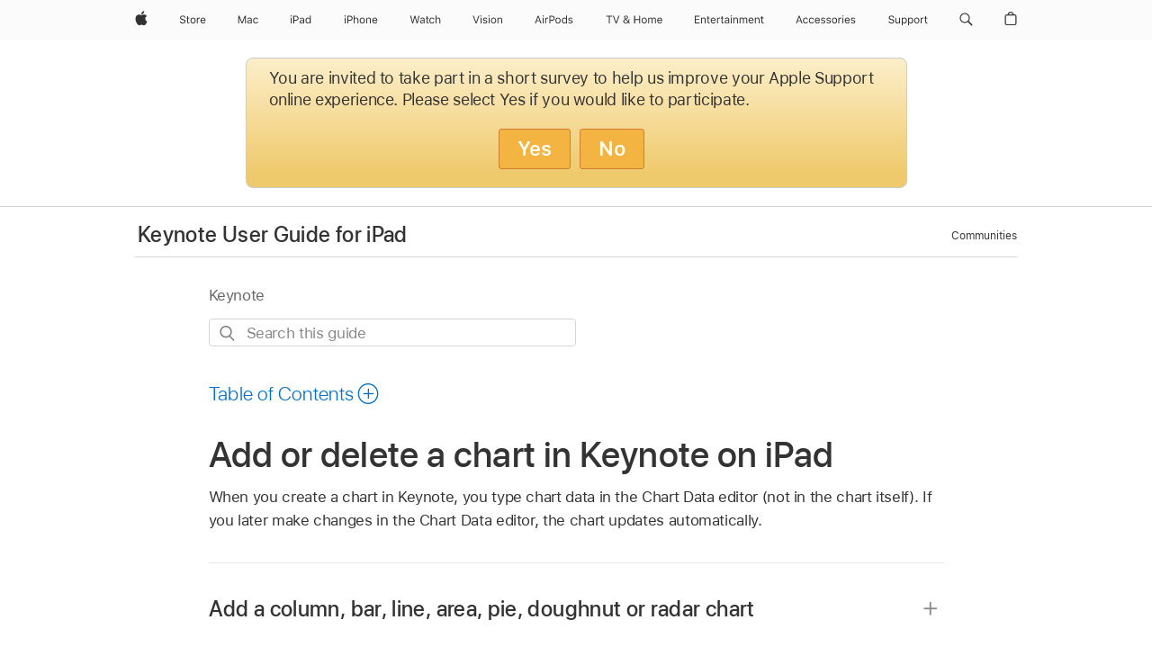

--- FILE ---
content_type: text/html;charset=utf-8
request_url: https://support.apple.com/en-hk/guide/keynote-ipad/tan1a8924264/ipados
body_size: 38762
content:

    
<!DOCTYPE html>
<html lang="en" prefix="og: http://ogp.me/ns#" dir=ltr>

<head>
	<meta name="viewport" content="width=device-width, initial-scale=1" />
	<meta http-equiv="content-type" content="text/html; charset=UTF-8" />
	<title lang="en">Add or delete a chart in Keynote on iPad - Apple Support (HK)</title>
	<link rel="dns-prefetch" href="https://www.apple.com/" />
	<link rel="preconnect" href="https://www.apple.com/" crossorigin />
	<link rel="canonical" href="https://support.apple.com/en-hk/guide/keynote-ipad/tan1a8924264/ipados" />
	<link rel="apple-touch-icon" href="/favicon.ico">
    <link rel="icon" type="image/png" href="/favicon.ico">
	
	
		<meta name="description" content="In Keynote on iPad, add or delete charts, such as 2D or 3D bar, line, area, pie, doughnut or radar charts, to illustrate the data in a table." />
		<meta property="og:url" content="https://support.apple.com/en-hk/guide/keynote-ipad/tan1a8924264/ipados" />
		<meta property="og:title" content="Add or delete a chart in Keynote on iPad" />
		<meta property="og:description" content="In Keynote on iPad, add or delete charts, such as 2D or 3D bar, line, area, pie, doughnut or radar charts, to illustrate the data in a table." />
		<meta property="og:site_name" content="Apple Support" />
		<meta property="og:locale" content="en_HK" />
		<meta property="og:type" content="article" />
		<meta name="ac-gn-search-field[locale]" content="en_HK" />
	

	
	
	
	
		<link rel="alternate" hreflang="en-ie" href="https://support.apple.com/en-ie/guide/keynote-ipad/tan1a8924264/ipados">
	
		<link rel="alternate" hreflang="ar-kw" href="https://support.apple.com/ar-kw/guide/keynote-ipad/tan1a8924264/ipados">
	
		<link rel="alternate" hreflang="en-il" href="https://support.apple.com/en-il/guide/keynote-ipad/tan1a8924264/ipados">
	
		<link rel="alternate" hreflang="ms-my" href="https://support.apple.com/ms-my/guide/keynote-ipad/tan1a8924264/ipados">
	
		<link rel="alternate" hreflang="en-in" href="https://support.apple.com/en-in/guide/keynote-ipad/tan1a8924264/ipados">
	
		<link rel="alternate" hreflang="en-ae" href="https://support.apple.com/en-ae/guide/keynote-ipad/tan1a8924264/ipados">
	
		<link rel="alternate" hreflang="en-za" href="https://support.apple.com/en-za/guide/keynote-ipad/tan1a8924264/ipados">
	
		<link rel="alternate" hreflang="ta-in" href="https://support.apple.com/ta-in/guide/keynote-ipad/tan1a8924264/ipados">
	
		<link rel="alternate" hreflang="no-no" href="https://support.apple.com/no-no/guide/keynote-ipad/tan1a8924264/ipados">
	
		<link rel="alternate" hreflang="en-al" href="https://support.apple.com/en-al/guide/keynote-ipad/tan1a8924264/ipados">
	
		<link rel="alternate" hreflang="en-is" href="https://support.apple.com/en-is/guide/keynote-ipad/tan1a8924264/ipados">
	
		<link rel="alternate" hreflang="el-gr" href="https://support.apple.com/el-gr/guide/keynote-ipad/tan1a8924264/ipados">
	
		<link rel="alternate" hreflang="en-am" href="https://support.apple.com/en-am/guide/keynote-ipad/tan1a8924264/ipados">
	
		<link rel="alternate" hreflang="nl-nl" href="https://support.apple.com/nl-nl/guide/keynote-ipad/tan1a8924264/ipados">
	
		<link rel="alternate" hreflang="en-au" href="https://support.apple.com/en-au/guide/keynote-ipad/tan1a8924264/ipados">
	
		<link rel="alternate" hreflang="he-il" href="https://support.apple.com/he-il/guide/keynote-ipad/tan1a8924264/ipados">
	
		<link rel="alternate" hreflang="en-az" href="https://support.apple.com/en-az/guide/keynote-ipad/tan1a8924264/ipados">
	
		<link rel="alternate" hreflang="or-in" href="https://support.apple.com/or-in/guide/keynote-ipad/tan1a8924264/ipados">
	
		<link rel="alternate" hreflang="hu-hu" href="https://support.apple.com/hu-hu/guide/keynote-ipad/tan1a8924264/ipados">
	
		<link rel="alternate" hreflang="ml-in" href="https://support.apple.com/ml-in/guide/keynote-ipad/tan1a8924264/ipados">
	
		<link rel="alternate" hreflang="en-jo" href="https://support.apple.com/en-jo/guide/keynote-ipad/tan1a8924264/ipados">
	
		<link rel="alternate" hreflang="en-bh" href="https://support.apple.com/en-bh/guide/keynote-ipad/tan1a8924264/ipados">
	
		<link rel="alternate" hreflang="es-cl" href="https://support.apple.com/es-cl/guide/keynote-ipad/tan1a8924264/ipados">
	
		<link rel="alternate" hreflang="fr-sn" href="https://support.apple.com/fr-sn/guide/keynote-ipad/tan1a8924264/ipados">
	
		<link rel="alternate" hreflang="fr-ca" href="https://support.apple.com/fr-ca/guide/keynote-ipad/tan1a8924264/ipados">
	
		<link rel="alternate" hreflang="es-co" href="https://support.apple.com/es-co/guide/keynote-ipad/tan1a8924264/ipados">
	
		<link rel="alternate" hreflang="pl-pl" href="https://support.apple.com/pl-pl/guide/keynote-ipad/tan1a8924264/ipados">
	
		<link rel="alternate" hreflang="en-bn" href="https://support.apple.com/en-bn/guide/keynote-ipad/tan1a8924264/ipados">
	
		<link rel="alternate" hreflang="pt-pt" href="https://support.apple.com/pt-pt/guide/keynote-ipad/tan1a8924264/ipados">
	
		<link rel="alternate" hreflang="en-sa" href="https://support.apple.com/en-sa/guide/keynote-ipad/tan1a8924264/ipados">
	
		<link rel="alternate" hreflang="fr-be" href="https://support.apple.com/fr-be/guide/keynote-ipad/tan1a8924264/ipados">
	
		<link rel="alternate" hreflang="ar-eg" href="https://support.apple.com/ar-eg/guide/keynote-ipad/tan1a8924264/ipados">
	
		<link rel="alternate" hreflang="en-bw" href="https://support.apple.com/en-bw/guide/keynote-ipad/tan1a8924264/ipados">
	
		<link rel="alternate" hreflang="en-sg" href="https://support.apple.com/en-sg/guide/keynote-ipad/tan1a8924264/ipados">
	
		<link rel="alternate" hreflang="en-by" href="https://support.apple.com/en-by/guide/keynote-ipad/tan1a8924264/ipados">
	
		<link rel="alternate" hreflang="en-ke" href="https://support.apple.com/en-ke/guide/keynote-ipad/tan1a8924264/ipados">
	
		<link rel="alternate" hreflang="hr-hr" href="https://support.apple.com/hr-hr/guide/keynote-ipad/tan1a8924264/ipados">
	
		<link rel="alternate" hreflang="en-om" href="https://support.apple.com/en-om/guide/keynote-ipad/tan1a8924264/ipados">
	
		<link rel="alternate" hreflang="en-ge" href="https://support.apple.com/en-ge/guide/keynote-ipad/tan1a8924264/ipados">
	
		<link rel="alternate" hreflang="zh-mo" href="https://support.apple.com/zh-mo/guide/keynote-ipad/tan1a8924264/ipados">
	
		<link rel="alternate" hreflang="de-at" href="https://support.apple.com/de-at/guide/keynote-ipad/tan1a8924264/ipados">
	
		<link rel="alternate" hreflang="en-gu" href="https://support.apple.com/en-gu/guide/keynote-ipad/tan1a8924264/ipados">
	
		<link rel="alternate" hreflang="en-gw" href="https://support.apple.com/en-gw/guide/keynote-ipad/tan1a8924264/ipados">
	
		<link rel="alternate" hreflang="fr-gn" href="https://support.apple.com/fr-gn/guide/keynote-ipad/tan1a8924264/ipados">
	
		<link rel="alternate" hreflang="fr-gq" href="https://support.apple.com/fr-gq/guide/keynote-ipad/tan1a8924264/ipados">
	
		<link rel="alternate" hreflang="cs-cz" href="https://support.apple.com/cs-cz/guide/keynote-ipad/tan1a8924264/ipados">
	
		<link rel="alternate" hreflang="en-ph" href="https://support.apple.com/en-ph/guide/keynote-ipad/tan1a8924264/ipados">
	
		<link rel="alternate" hreflang="zh-tw" href="https://support.apple.com/zh-tw/guide/keynote-ipad/tan1a8924264/ipados">
	
		<link rel="alternate" hreflang="en-hk" href="https://support.apple.com/en-hk/guide/keynote-ipad/tan1a8924264/ipados">
	
		<link rel="alternate" hreflang="ko-kr" href="https://support.apple.com/ko-kr/guide/keynote-ipad/tan1a8924264/ipados">
	
		<link rel="alternate" hreflang="sk-sk" href="https://support.apple.com/sk-sk/guide/keynote-ipad/tan1a8924264/ipados">
	
		<link rel="alternate" hreflang="ru-ru" href="https://support.apple.com/ru-ru/guide/keynote-ipad/tan1a8924264/ipados">
	
		<link rel="alternate" hreflang="ar-om" href="https://support.apple.com/ar-om/guide/keynote-ipad/tan1a8924264/ipados">
	
		<link rel="alternate" hreflang="en-qa" href="https://support.apple.com/en-qa/guide/keynote-ipad/tan1a8924264/ipados">
	
		<link rel="alternate" hreflang="sv-se" href="https://support.apple.com/sv-se/guide/keynote-ipad/tan1a8924264/ipados">
	
		<link rel="alternate" hreflang="mr-in" href="https://support.apple.com/mr-in/guide/keynote-ipad/tan1a8924264/ipados">
	
		<link rel="alternate" hreflang="da-dk" href="https://support.apple.com/da-dk/guide/keynote-ipad/tan1a8924264/ipados">
	
		<link rel="alternate" hreflang="uk-ua" href="https://support.apple.com/uk-ua/guide/keynote-ipad/tan1a8924264/ipados">
	
		<link rel="alternate" hreflang="en-us" href="https://support.apple.com/guide/keynote-ipad/tan1a8924264/ipados">
	
		<link rel="alternate" hreflang="en-mk" href="https://support.apple.com/en-mk/guide/keynote-ipad/tan1a8924264/ipados">
	
		<link rel="alternate" hreflang="en-mn" href="https://support.apple.com/en-mn/guide/keynote-ipad/tan1a8924264/ipados">
	
		<link rel="alternate" hreflang="gu-in" href="https://support.apple.com/gu-in/guide/keynote-ipad/tan1a8924264/ipados">
	
		<link rel="alternate" hreflang="en-eg" href="https://support.apple.com/en-eg/guide/keynote-ipad/tan1a8924264/ipados">
	
		<link rel="alternate" hreflang="en-mo" href="https://support.apple.com/en-mo/guide/keynote-ipad/tan1a8924264/ipados">
	
		<link rel="alternate" hreflang="en-uz" href="https://support.apple.com/en-uz/guide/keynote-ipad/tan1a8924264/ipados">
	
		<link rel="alternate" hreflang="fr-ne" href="https://support.apple.com/fr-ne/guide/keynote-ipad/tan1a8924264/ipados">
	
		<link rel="alternate" hreflang="en-mt" href="https://support.apple.com/en-mt/guide/keynote-ipad/tan1a8924264/ipados">
	
		<link rel="alternate" hreflang="nl-be" href="https://support.apple.com/nl-be/guide/keynote-ipad/tan1a8924264/ipados">
	
		<link rel="alternate" hreflang="zh-cn" href="https://support.apple.com/zh-cn/guide/keynote-ipad/tan1a8924264/ipados">
	
		<link rel="alternate" hreflang="te-in" href="https://support.apple.com/te-in/guide/keynote-ipad/tan1a8924264/ipados">
	
		<link rel="alternate" hreflang="en-mz" href="https://support.apple.com/en-mz/guide/keynote-ipad/tan1a8924264/ipados">
	
		<link rel="alternate" hreflang="fr-ml" href="https://support.apple.com/fr-ml/guide/keynote-ipad/tan1a8924264/ipados">
	
		<link rel="alternate" hreflang="en-my" href="https://support.apple.com/en-my/guide/keynote-ipad/tan1a8924264/ipados">
	
		<link rel="alternate" hreflang="hi-in" href="https://support.apple.com/hi-in/guide/keynote-ipad/tan1a8924264/ipados">
	
		<link rel="alternate" hreflang="fr-mu" href="https://support.apple.com/fr-mu/guide/keynote-ipad/tan1a8924264/ipados">
	
		<link rel="alternate" hreflang="en-ng" href="https://support.apple.com/en-ng/guide/keynote-ipad/tan1a8924264/ipados">
	
		<link rel="alternate" hreflang="el-cy" href="https://support.apple.com/el-cy/guide/keynote-ipad/tan1a8924264/ipados">
	
		<link rel="alternate" hreflang="en-vn" href="https://support.apple.com/en-vn/guide/keynote-ipad/tan1a8924264/ipados">
	
		<link rel="alternate" hreflang="ja-jp" href="https://support.apple.com/ja-jp/guide/keynote-ipad/tan1a8924264/ipados">
	
		<link rel="alternate" hreflang="de-ch" href="https://support.apple.com/de-ch/guide/keynote-ipad/tan1a8924264/ipados">
	
		<link rel="alternate" hreflang="ar-qa" href="https://support.apple.com/ar-qa/guide/keynote-ipad/tan1a8924264/ipados">
	
		<link rel="alternate" hreflang="en-nz" href="https://support.apple.com/en-nz/guide/keynote-ipad/tan1a8924264/ipados">
	
		<link rel="alternate" hreflang="ro-ro" href="https://support.apple.com/ro-ro/guide/keynote-ipad/tan1a8924264/ipados">
	
		<link rel="alternate" hreflang="it-ch" href="https://support.apple.com/it-ch/guide/keynote-ipad/tan1a8924264/ipados">
	
		<link rel="alternate" hreflang="tr-tr" href="https://support.apple.com/tr-tr/guide/keynote-ipad/tan1a8924264/ipados">
	
		<link rel="alternate" hreflang="fr-fr" href="https://support.apple.com/fr-fr/guide/keynote-ipad/tan1a8924264/ipados">
	
		<link rel="alternate" hreflang="vi-vn" href="https://support.apple.com/vi-vn/guide/keynote-ipad/tan1a8924264/ipados">
	
		<link rel="alternate" hreflang="en-gb" href="https://support.apple.com/en-gb/guide/keynote-ipad/tan1a8924264/ipados">
	
		<link rel="alternate" hreflang="fi-fi" href="https://support.apple.com/fi-fi/guide/keynote-ipad/tan1a8924264/ipados">
	
		<link rel="alternate" hreflang="en-kg" href="https://support.apple.com/en-kg/guide/keynote-ipad/tan1a8924264/ipados">
	
		<link rel="alternate" hreflang="en-ca" href="https://support.apple.com/en-ca/guide/keynote-ipad/tan1a8924264/ipados">
	
		<link rel="alternate" hreflang="fr-tn" href="https://support.apple.com/fr-tn/guide/keynote-ipad/tan1a8924264/ipados">
	
		<link rel="alternate" hreflang="ar-ae" href="https://support.apple.com/ar-ae/guide/keynote-ipad/tan1a8924264/ipados">
	
		<link rel="alternate" hreflang="bn-in" href="https://support.apple.com/bn-in/guide/keynote-ipad/tan1a8924264/ipados">
	
		<link rel="alternate" hreflang="en-kw" href="https://support.apple.com/en-kw/guide/keynote-ipad/tan1a8924264/ipados">
	
		<link rel="alternate" hreflang="en-kz" href="https://support.apple.com/en-kz/guide/keynote-ipad/tan1a8924264/ipados">
	
		<link rel="alternate" hreflang="fr-cf" href="https://support.apple.com/fr-cf/guide/keynote-ipad/tan1a8924264/ipados">
	
		<link rel="alternate" hreflang="fr-ci" href="https://support.apple.com/fr-ci/guide/keynote-ipad/tan1a8924264/ipados">
	
		<link rel="alternate" hreflang="pa-in" href="https://support.apple.com/pa-in/guide/keynote-ipad/tan1a8924264/ipados">
	
		<link rel="alternate" hreflang="fr-ch" href="https://support.apple.com/fr-ch/guide/keynote-ipad/tan1a8924264/ipados">
	
		<link rel="alternate" hreflang="es-us" href="https://support.apple.com/es-us/guide/keynote-ipad/tan1a8924264/ipados">
	
		<link rel="alternate" hreflang="kn-in" href="https://support.apple.com/kn-in/guide/keynote-ipad/tan1a8924264/ipados">
	
		<link rel="alternate" hreflang="fr-cm" href="https://support.apple.com/fr-cm/guide/keynote-ipad/tan1a8924264/ipados">
	
		<link rel="alternate" hreflang="en-lb" href="https://support.apple.com/en-lb/guide/keynote-ipad/tan1a8924264/ipados">
	
		<link rel="alternate" hreflang="en-tj" href="https://support.apple.com/en-tj/guide/keynote-ipad/tan1a8924264/ipados">
	
		<link rel="alternate" hreflang="en-tm" href="https://support.apple.com/en-tm/guide/keynote-ipad/tan1a8924264/ipados">
	
		<link rel="alternate" hreflang="ar-sa" href="https://support.apple.com/ar-sa/guide/keynote-ipad/tan1a8924264/ipados">
	
		<link rel="alternate" hreflang="de-de" href="https://support.apple.com/de-de/guide/keynote-ipad/tan1a8924264/ipados">
	
		<link rel="alternate" hreflang="ca-es" href="https://support.apple.com/ca-es/guide/keynote-ipad/tan1a8924264/ipados">
	
		<link rel="alternate" hreflang="en-lk" href="https://support.apple.com/en-lk/guide/keynote-ipad/tan1a8924264/ipados">
	
		<link rel="alternate" hreflang="fr-ma" href="https://support.apple.com/fr-ma/guide/keynote-ipad/tan1a8924264/ipados">
	
		<link rel="alternate" hreflang="zh-hk" href="https://support.apple.com/zh-hk/guide/keynote-ipad/tan1a8924264/ipados">
	
		<link rel="alternate" hreflang="pt-br" href="https://support.apple.com/pt-br/guide/keynote-ipad/tan1a8924264/ipados">
	
		<link rel="alternate" hreflang="de-li" href="https://support.apple.com/de-li/guide/keynote-ipad/tan1a8924264/ipados">
	
		<link rel="alternate" hreflang="es-es" href="https://support.apple.com/es-es/guide/keynote-ipad/tan1a8924264/ipados">
	
		<link rel="alternate" hreflang="ar-bh" href="https://support.apple.com/ar-bh/guide/keynote-ipad/tan1a8924264/ipados">
	
		<link rel="alternate" hreflang="fr-mg" href="https://support.apple.com/fr-mg/guide/keynote-ipad/tan1a8924264/ipados">
	
		<link rel="alternate" hreflang="ar-jo" href="https://support.apple.com/ar-jo/guide/keynote-ipad/tan1a8924264/ipados">
	
		<link rel="alternate" hreflang="es-mx" href="https://support.apple.com/es-mx/guide/keynote-ipad/tan1a8924264/ipados">
	
		<link rel="alternate" hreflang="it-it" href="https://support.apple.com/it-it/guide/keynote-ipad/tan1a8924264/ipados">
	
		<link rel="alternate" hreflang="ur-in" href="https://support.apple.com/ur-in/guide/keynote-ipad/tan1a8924264/ipados">
	
		<link rel="alternate" hreflang="id-id" href="https://support.apple.com/id-id/guide/keynote-ipad/tan1a8924264/ipados">
	
		<link rel="alternate" hreflang="de-lu" href="https://support.apple.com/de-lu/guide/keynote-ipad/tan1a8924264/ipados">
	
		<link rel="alternate" hreflang="en-md" href="https://support.apple.com/en-md/guide/keynote-ipad/tan1a8924264/ipados">
	
		<link rel="alternate" hreflang="fr-lu" href="https://support.apple.com/fr-lu/guide/keynote-ipad/tan1a8924264/ipados">
	
		<link rel="alternate" hreflang="en-me" href="https://support.apple.com/en-me/guide/keynote-ipad/tan1a8924264/ipados">
	
		<link rel="alternate" hreflang="th-th" href="https://support.apple.com/th-th/guide/keynote-ipad/tan1a8924264/ipados">
	

		<link rel="preload" as="style" href="/clientside/build/apd-sasskit.built.css" onload="this.onload=null;this.rel='stylesheet'">
		<noscript>
			<link rel="stylesheet" href="/clientside/build/apd-sasskit.built.css" type="text/css" />
		</noscript>

		
			<link rel="preload" as="style" href="/clientside/build/app-apd.css" onload="this.onload=null;this.rel='stylesheet'">
			<noscript>
				<link rel="stylesheet" href="/clientside/build/app-apd.css" type="text/css" />
			</noscript>
    	

	
    <link rel="preload" as="style"
        href="//www.apple.com/wss/fonts?families=SF+Pro,v1:200,300,400,500,600|SF+Pro+Icons,v1"
        onload="this.onload=null;this.rel='stylesheet'">
    <noscript>
        <link rel="stylesheet" href="//www.apple.com/wss/fonts?families=SF+Pro,v1:200,300,400,500,600|SF+Pro+Icons,v1" type="text/css" />
    </noscript>


	<script>
 
    var _applemd = {
        page: {
            
            site_section: "kb",
            
            content_type: "bk",
            info_type: "",
            topics: "",
            in_house: "",
            locale: "en-hk",
            
                content_template: "topic",
            
            friendly_content: {
                title: `Keynote User Guide for iPad`,
                publish_date: "04032025",
                
                    topic_id:   "TAN1A8924264",
                    article_id        :   "BK_BD94F742E21A6BB32B3BE82570198470_TAN1A8924264",
                    product_version   :   "keynote-ipad, 14.4",
                    os_version        :   "Keynote, 1.0",
                    article_version   :   "1"
                
            },
            
            
        },
        
            product: "keynote-ipad"
        
    };
    const isMobilePlayer = /iPhone|iPod|Android/i.test(navigator.userAgent);
    

</script>

	
	<script>
		var data = {	
			showHelpFulfeedBack: true,
			id: "BK_BD94F742E21A6BB32B3BE82570198470_TAN1A8924264",
			locale: "en_GB",
			podCookie: "hk~en",
			source : "",
			isSecureEnv: false,
			dtmPageSource: "topic",
			domain: "support.apple.com",
			isNeighborJsEnabled: true,
            dtmPageName: "acs.pageload"
		}
		window.appState = JSON.stringify(data);
	</script>
	 
		<script src="/clientside/build/nn.js" type="text/javascript" charset="utf-8"></script>
<script>
    
     var neighborInitData = {
        appDataSchemaVersion: '1.0.0',
        webVitalDataThrottlingPercentage: 100,
        reportThrottledWebVitalDataTypes: ['system:dom-content-loaded', 'system:load', 'system:unfocus', 'system:focus', 'system:unload', 'system:page-hide', 'system:visibility-change-visible', 'system:visibility-change-hidden', 'system:event', 'app:load', 'app:unload', 'app:event'],
        trackMarcomSearch: true,
        trackSurvey: true,
        
        endpoint: 'https://supportmetrics.apple.com/content/services/stats'
    }
</script>

	



</head>


	<body id="tan1a8924264" dir="ltr" data-istaskopen="false" lang="en-gb" class="ac-gn-current-support no-js AppleTopic apd-topic" data-designversion="2" itemscope
		itemtype="https://schema.org/TechArticle">

    
	
		





		 <meta name="globalnav-store-key" content="S2A49YFKJF2JAT22K" />
<meta name="globalnav-search-field[name]" content="q" />
<meta name="globalnav-search-field[action]" content="https://support.apple.com/kb/index" />
<meta name="globalnav-search-field[src]" content="globalnav_support" />
<meta name="globalnav-search-field[type]" content="organic" />
<meta name="globalnav-search-field[page]" content="search" />
<meta name="globalnav-search-field[locale]" content="en_HK" />
<meta name="globalnav-search-field[placeholder]" content="Search Support" />
<link
  rel="stylesheet"
  type="text/css"
  href="https://www.apple.com/api-www/global-elements/global-header/v1/assets/globalheader.css"
/>
<div id="globalheader" class="globalnav-scrim globalheader-light"><aside id="globalmessage-segment" lang="en-HK" dir="ltr" class="globalmessage-segment"><ul data-strings="{&quot;view&quot;:&quot;{%STOREFRONT%} Store Home&quot;,&quot;segments&quot;:{&quot;smb&quot;:&quot;Business Store Home&quot;,&quot;eduInd&quot;:&quot;Education Store Home&quot;,&quot;other&quot;:&quot;Store Home&quot;},&quot;exit&quot;:&quot;Exit&quot;}" class="globalmessage-segment-content"></ul></aside><nav id="globalnav" lang="en-HK" dir="ltr" aria-label="Global" data-analytics-element-engagement-start="globalnav:onFlyoutOpen" data-analytics-element-engagement-end="globalnav:onFlyoutClose" data-store-api="https://www.apple.com/[storefront]/shop/bag/status" data-analytics-activitymap-region-id="global nav" data-analytics-region="global nav" class="globalnav no-js   "><div class="globalnav-content"><div class="globalnav-item globalnav-menuback"><button aria-label="Main menu" class="globalnav-menuback-button"><span class="globalnav-chevron-icon"><svg height="48" viewBox="0 0 9 48" width="9" xmlns="http://www.w3.org/2000/svg"><path d="m1.5618 24.0621 6.5581-6.4238c.2368-.2319.2407-.6118.0088-.8486-.2324-.2373-.6123-.2407-.8486-.0088l-7 6.8569c-.1157.1138-.1807.2695-.1802.4316.001.1621.0674.3174.1846.4297l7 6.7241c.1162.1118.2661.1675.4155.1675.1577 0 .3149-.062.4326-.1846.2295-.2388.2222-.6187-.0171-.8481z"></path></svg></span></button></div><ul id="globalnav-list" class="globalnav-list"><li data-analytics-element-engagement="globalnav hover - apple" class="
				globalnav-item
				globalnav-item-apple
				
				
			"><a href="https://www.apple.com/hk/en/" data-globalnav-item-name="apple" data-analytics-title="apple home" aria-label="Apple" class="globalnav-link globalnav-link-apple"><span class="globalnav-image-regular globalnav-link-image"><svg height="44" viewBox="0 0 14 44" width="14" xmlns="http://www.w3.org/2000/svg"><path d="m13.0729 17.6825a3.61 3.61 0 0 0 -1.7248 3.0365 3.5132 3.5132 0 0 0 2.1379 3.2223 8.394 8.394 0 0 1 -1.0948 2.2618c-.6816.9812-1.3943 1.9623-2.4787 1.9623s-1.3633-.63-2.613-.63c-1.2187 0-1.6525.6507-2.644.6507s-1.6834-.9089-2.4787-2.0243a9.7842 9.7842 0 0 1 -1.6628-5.2776c0-3.0984 2.014-4.7405 3.9969-4.7405 1.0535 0 1.9314.6919 2.5924.6919.63 0 1.6112-.7333 2.8092-.7333a3.7579 3.7579 0 0 1 3.1604 1.5802zm-3.7284-2.8918a3.5615 3.5615 0 0 0 .8469-2.22 1.5353 1.5353 0 0 0 -.031-.32 3.5686 3.5686 0 0 0 -2.3445 1.2084 3.4629 3.4629 0 0 0 -.8779 2.1585 1.419 1.419 0 0 0 .031.2892 1.19 1.19 0 0 0 .2169.0207 3.0935 3.0935 0 0 0 2.1586-1.1368z"></path></svg></span><span class="globalnav-image-compact globalnav-link-image"><svg height="48" viewBox="0 0 17 48" width="17" xmlns="http://www.w3.org/2000/svg"><path d="m15.5752 19.0792a4.2055 4.2055 0 0 0 -2.01 3.5376 4.0931 4.0931 0 0 0 2.4908 3.7542 9.7779 9.7779 0 0 1 -1.2755 2.6351c-.7941 1.1431-1.6244 2.2862-2.8878 2.2862s-1.5883-.734-3.0443-.734c-1.42 0-1.9252.7581-3.08.7581s-1.9611-1.0589-2.8876-2.3584a11.3987 11.3987 0 0 1 -1.9373-6.1487c0-3.61 2.3464-5.523 4.6566-5.523 1.2274 0 2.25.8062 3.02.8062.734 0 1.8771-.8543 3.2729-.8543a4.3778 4.3778 0 0 1 3.6822 1.841zm-6.8586-2.0456a1.3865 1.3865 0 0 1 -.2527-.024 1.6557 1.6557 0 0 1 -.0361-.337 4.0341 4.0341 0 0 1 1.0228-2.5148 4.1571 4.1571 0 0 1 2.7314-1.4078 1.7815 1.7815 0 0 1 .0361.373 4.1487 4.1487 0 0 1 -.9867 2.587 3.6039 3.6039 0 0 1 -2.5148 1.3236z"></path></svg></span><span class="globalnav-link-text">Apple</span></a></li><li data-topnav-flyout-item="menu" data-topnav-flyout-label="Menu" role="none" class="globalnav-item globalnav-menu"><div data-topnav-flyout="menu" class="globalnav-flyout"><div class="globalnav-menu-list"><div data-analytics-element-engagement="globalnav hover - store" class="
				globalnav-item
				globalnav-item-store
				globalnav-item-menu
				
			"><ul role="none" class="globalnav-submenu-trigger-group"><li class="globalnav-submenu-trigger-item"><a href="https://www.apple.com/hk/shop/goto/store" data-globalnav-item-name="store" data-topnav-flyout-trigger-compact="true" data-analytics-title="store" data-analytics-element-engagement="hover - store" aria-label="Store" class="globalnav-link globalnav-submenu-trigger-link globalnav-link-store"><span class="globalnav-link-text-container"><span class="globalnav-image-regular globalnav-link-image"><svg height="44" viewBox="0 0 30 44" width="30" xmlns="http://www.w3.org/2000/svg"><path d="m26.5679 20.4629c1.002 0 1.67.738 1.693 1.857h-3.48c.076-1.119.779-1.857 1.787-1.857zm2.754 2.672v-.387c0-1.963-1.037-3.176-2.742-3.176-1.735 0-2.848 1.289-2.848 3.276 0 1.998 1.096 3.263 2.848 3.263 1.383 0 2.367-.668 2.66-1.746h-1.008c-.264.557-.814.856-1.629.856-1.072 0-1.769-.791-1.822-2.039v-.047zm-9.547-3.451h.96v.937h.094c.188-.615.914-1.049 1.752-1.049.164 0 .375.012.504.03v1.007c-.082-.023-.445-.058-.644-.058-.961 0-1.659 1.098-1.659 1.535v3.914h-1.007zm-4.27 5.519c-1.195 0-1.869-.867-1.869-2.361 0-1.5.674-2.361 1.869-2.361 1.196 0 1.87.861 1.87 2.361 0 1.494-.674 2.361-1.87 2.361zm0-5.631c-1.798 0-2.912 1.237-2.912 3.27 0 2.027 1.114 3.269 2.912 3.269 1.799 0 2.913-1.242 2.913-3.269 0-2.033-1.114-3.27-2.913-3.27zm-5.478-1.475v1.635h1.407v.843h-1.407v3.575c0 .744.282 1.06.938 1.06.182 0 .281-.006.469-.023v.849c-.199.035-.393.059-.592.059-1.301 0-1.822-.481-1.822-1.688v-3.832h-1.02v-.843h1.02v-1.635zm-8.103 5.694c.129.885.973 1.447 2.174 1.447 1.137 0 1.975-.615 1.975-1.453 0-.72-.527-1.177-1.693-1.47l-1.084-.282c-1.53-.386-2.192-1.078-2.192-2.279 0-1.436 1.201-2.408 2.988-2.408 1.635 0 2.854.972 2.942 2.338h-1.061c-.146-.867-.861-1.383-1.916-1.383-1.125 0-1.869.562-1.869 1.418 0 .662.463 1.043 1.629 1.342l.885.234c1.752.439 2.455 1.119 2.455 2.361 0 1.553-1.225 2.543-3.158 2.543-1.793 0-3.03-.949-3.141-2.408z"></path></svg></span><span class="globalnav-link-text">Store</span></span></a></li></ul></div><div data-analytics-element-engagement="globalnav hover - mac" class="
				globalnav-item
				globalnav-item-mac
				globalnav-item-menu
				
			"><ul role="none" class="globalnav-submenu-trigger-group"><li class="globalnav-submenu-trigger-item"><a href="https://www.apple.com/hk/en/mac/" data-globalnav-item-name="mac" data-topnav-flyout-trigger-compact="true" data-analytics-title="mac" data-analytics-element-engagement="hover - mac" aria-label="Mac" class="globalnav-link globalnav-submenu-trigger-link globalnav-link-mac"><span class="globalnav-link-text-container"><span class="globalnav-image-regular globalnav-link-image"><svg height="44" viewBox="0 0 23 44" width="23" xmlns="http://www.w3.org/2000/svg"><path d="m8.1558 25.9987v-6.457h-.0703l-2.666 6.457h-.8907l-2.666-6.457h-.0703v6.457h-.9844v-8.4551h1.2246l2.8945 7.0547h.0938l2.8945-7.0547h1.2246v8.4551zm2.5166-1.7696c0-1.1309.832-1.7812 2.3027-1.8691l1.8223-.1113v-.5742c0-.7793-.4863-1.207-1.4297-1.207-.7559 0-1.2832.2871-1.4238.7852h-1.0195c.1348-1.0137 1.1309-1.6816 2.4785-1.6816 1.541 0 2.4023.791 2.4023 2.1035v4.3242h-.9609v-.9318h-.0938c-.4102.6738-1.1016 1.043-1.9453 1.043-1.2246 0-2.1328-.7266-2.1328-1.8809zm4.125-.5859v-.5801l-1.6992.1113c-.9609.0645-1.3828.3984-1.3828 1.0312 0 .6445.5449 1.0195 1.2773 1.0195 1.0371.0001 1.8047-.6796 1.8047-1.5819zm6.958-2.0273c-.1641-.627-.7207-1.1367-1.6289-1.1367-1.1367 0-1.8516.9082-1.8516 2.3379 0 1.459.7266 2.3848 1.8516 2.3848.8496 0 1.4414-.3926 1.6289-1.1074h1.0195c-.1816 1.1602-1.125 2.0156-2.6426 2.0156-1.7695 0-2.9004-1.2832-2.9004-3.293 0-1.9688 1.125-3.2461 2.8945-3.2461 1.5352 0 2.4727.9199 2.6484 2.0449z"></path></svg></span><span class="globalnav-link-text">Mac</span></span></a></li></ul></div><div data-analytics-element-engagement="globalnav hover - ipad" class="
				globalnav-item
				globalnav-item-ipad
				globalnav-item-menu
				
			"><ul role="none" class="globalnav-submenu-trigger-group"><li class="globalnav-submenu-trigger-item"><a href="https://www.apple.com/hk/en/ipad/" data-globalnav-item-name="ipad" data-topnav-flyout-trigger-compact="true" data-analytics-title="ipad" data-analytics-element-engagement="hover - ipad" aria-label="iPad" class="globalnav-link globalnav-submenu-trigger-link globalnav-link-ipad"><span class="globalnav-link-text-container"><span class="globalnav-image-regular globalnav-link-image"><svg height="44" viewBox="0 0 24 44" width="24" xmlns="http://www.w3.org/2000/svg"><path d="m14.9575 23.7002c0 .902-.768 1.582-1.805 1.582-.732 0-1.277-.375-1.277-1.02 0-.632.422-.966 1.383-1.031l1.699-.111zm-1.395-4.072c-1.347 0-2.343.668-2.478 1.681h1.019c.141-.498.668-.785 1.424-.785.944 0 1.43.428 1.43 1.207v.574l-1.822.112c-1.471.088-2.303.738-2.303 1.869 0 1.154.908 1.881 2.133 1.881.844 0 1.535-.369 1.945-1.043h.094v.931h.961v-4.324c0-1.312-.862-2.103-2.403-2.103zm6.769 5.575c-1.155 0-1.846-.885-1.846-2.361 0-1.471.697-2.362 1.846-2.362 1.142 0 1.857.914 1.857 2.362 0 1.459-.709 2.361-1.857 2.361zm1.834-8.027v3.503h-.088c-.358-.691-1.102-1.107-1.981-1.107-1.605 0-2.654 1.289-2.654 3.27 0 1.986 1.037 3.269 2.654 3.269.873 0 1.623-.416 2.022-1.119h.093v1.008h.961v-8.824zm-15.394 4.869h-1.863v-3.563h1.863c1.225 0 1.899.639 1.899 1.799 0 1.119-.697 1.764-1.899 1.764zm.276-4.5h-3.194v8.455h1.055v-3.018h2.127c1.588 0 2.719-1.119 2.719-2.701 0-1.611-1.108-2.736-2.707-2.736zm-6.064 8.454h1.008v-6.316h-1.008zm-.199-8.237c0-.387.316-.704.703-.704s.703.317.703.704c0 .386-.316.703-.703.703s-.703-.317-.703-.703z"></path></svg></span><span class="globalnav-link-text">iPad</span></span></a></li></ul></div><div data-analytics-element-engagement="globalnav hover - iphone" class="
				globalnav-item
				globalnav-item-iphone
				globalnav-item-menu
				
			"><ul role="none" class="globalnav-submenu-trigger-group"><li class="globalnav-submenu-trigger-item"><a href="https://www.apple.com/hk/en/iphone/" data-globalnav-item-name="iphone" data-topnav-flyout-trigger-compact="true" data-analytics-title="iphone" data-analytics-element-engagement="hover - iphone" aria-label="iPhone" class="globalnav-link globalnav-submenu-trigger-link globalnav-link-iphone"><span class="globalnav-link-text-container"><span class="globalnav-image-regular globalnav-link-image"><svg height="44" viewBox="0 0 38 44" width="38" xmlns="http://www.w3.org/2000/svg"><path d="m32.7129 22.3203h3.48c-.023-1.119-.691-1.857-1.693-1.857-1.008 0-1.711.738-1.787 1.857zm4.459 2.045c-.293 1.078-1.277 1.746-2.66 1.746-1.752 0-2.848-1.266-2.848-3.264 0-1.986 1.113-3.275 2.848-3.275 1.705 0 2.742 1.213 2.742 3.176v.386h-4.541v.047c.053 1.248.75 2.039 1.822 2.039.815 0 1.366-.298 1.629-.855zm-12.282-4.682h.961v.996h.094c.316-.697.932-1.107 1.898-1.107 1.418 0 2.209.838 2.209 2.338v4.09h-1.007v-3.844c0-1.137-.481-1.676-1.489-1.676s-1.658.674-1.658 1.781v3.739h-1.008zm-2.499 3.158c0-1.5-.674-2.361-1.869-2.361-1.196 0-1.87.861-1.87 2.361 0 1.495.674 2.362 1.87 2.362 1.195 0 1.869-.867 1.869-2.362zm-4.782 0c0-2.033 1.114-3.269 2.913-3.269 1.798 0 2.912 1.236 2.912 3.269 0 2.028-1.114 3.27-2.912 3.27-1.799 0-2.913-1.242-2.913-3.27zm-6.636-5.666h1.008v3.504h.093c.317-.697.979-1.107 1.946-1.107 1.336 0 2.179.855 2.179 2.338v4.09h-1.007v-3.844c0-1.119-.504-1.676-1.459-1.676-1.131 0-1.752.715-1.752 1.781v3.739h-1.008zm-6.015 4.87h1.863c1.202 0 1.899-.645 1.899-1.764 0-1.16-.674-1.799-1.899-1.799h-1.863zm2.139-4.5c1.599 0 2.707 1.125 2.707 2.736 0 1.582-1.131 2.701-2.719 2.701h-2.127v3.018h-1.055v-8.455zm-6.114 8.454h1.008v-6.316h-1.008zm-.2-8.238c0-.386.317-.703.703-.703.387 0 .704.317.704.703 0 .387-.317.704-.704.704-.386 0-.703-.317-.703-.704z"></path></svg></span><span class="globalnav-link-text">iPhone</span></span></a></li></ul></div><div data-analytics-element-engagement="globalnav hover - watch" class="
				globalnav-item
				globalnav-item-watch
				globalnav-item-menu
				
			"><ul role="none" class="globalnav-submenu-trigger-group"><li class="globalnav-submenu-trigger-item"><a href="https://www.apple.com/hk/en/watch/" data-globalnav-item-name="watch" data-topnav-flyout-trigger-compact="true" data-analytics-title="watch" data-analytics-element-engagement="hover - watch" aria-label="Watch" class="globalnav-link globalnav-submenu-trigger-link globalnav-link-watch"><span class="globalnav-link-text-container"><span class="globalnav-image-regular globalnav-link-image"><svg height="44" viewBox="0 0 35 44" width="35" xmlns="http://www.w3.org/2000/svg"><path d="m28.9819 17.1758h1.008v3.504h.094c.316-.697.978-1.108 1.945-1.108 1.336 0 2.18.856 2.18 2.338v4.09h-1.008v-3.844c0-1.119-.504-1.675-1.459-1.675-1.131 0-1.752.715-1.752 1.781v3.738h-1.008zm-2.42 4.441c-.164-.627-.721-1.136-1.629-1.136-1.137 0-1.852.908-1.852 2.338 0 1.459.727 2.384 1.852 2.384.849 0 1.441-.392 1.629-1.107h1.019c-.182 1.16-1.125 2.016-2.642 2.016-1.77 0-2.901-1.284-2.901-3.293 0-1.969 1.125-3.247 2.895-3.247 1.535 0 2.472.92 2.648 2.045zm-6.533-3.568v1.635h1.407v.844h-1.407v3.574c0 .744.282 1.06.938 1.06.182 0 .281-.006.469-.023v.85c-.2.035-.393.058-.592.058-1.301 0-1.822-.48-1.822-1.687v-3.832h-1.02v-.844h1.02v-1.635zm-4.2 5.596v-.58l-1.699.111c-.961.064-1.383.398-1.383 1.031 0 .645.545 1.02 1.277 1.02 1.038 0 1.805-.68 1.805-1.582zm-4.125.586c0-1.131.832-1.782 2.303-1.869l1.822-.112v-.574c0-.779-.486-1.207-1.43-1.207-.755 0-1.283.287-1.423.785h-1.02c.135-1.014 1.131-1.682 2.479-1.682 1.541 0 2.402.792 2.402 2.104v4.324h-.961v-.931h-.094c-.41.673-1.101 1.043-1.945 1.043-1.225 0-2.133-.727-2.133-1.881zm-7.684 1.769h-.996l-2.303-8.455h1.101l1.682 6.873h.07l1.893-6.873h1.066l1.893 6.873h.07l1.682-6.873h1.101l-2.302 8.455h-.996l-1.946-6.674h-.07z"></path></svg></span><span class="globalnav-link-text">Watch</span></span></a></li></ul></div><div data-analytics-element-engagement="globalnav hover - vision" class="
				globalnav-item
				globalnav-item-vision
				globalnav-item-menu
				
			"><ul role="none" class="globalnav-submenu-trigger-group"><li class="globalnav-submenu-trigger-item"><a href="https://www.apple.com/hk/en/apple-vision-pro/" data-globalnav-item-name="vision" data-topnav-flyout-trigger-compact="true" data-analytics-title="vision" data-analytics-element-engagement="hover - vision" aria-label="Vision" class="globalnav-link globalnav-submenu-trigger-link globalnav-link-vision"><span class="globalnav-link-text-container"><span class="globalnav-image-regular globalnav-link-image"><svg xmlns="http://www.w3.org/2000/svg" width="34" height="44" viewBox="0 0 34 44"><path d="m.4043,17.5449h1.1074l2.4844,7.0898h.0938l2.4844-7.0898h1.1074l-3.1172,8.4551h-1.043L.4043,17.5449Zm8.3467.2168c0-.3867.3164-.7031.7031-.7031s.7031.3164.7031.7031-.3164.7031-.7031.7031-.7031-.3164-.7031-.7031Zm.1875,1.9219h1.0195v6.3164h-1.0195v-6.3164Zm2.499,4.7051h1.043c.1699.5273.6738.873,1.4824.873.8496,0,1.4531-.4043,1.4531-.9785v-.0117c0-.4277-.3223-.7266-1.1016-.9141l-.9785-.2344c-1.1836-.2812-1.7168-.7969-1.7168-1.7051v-.0059c0-1.0488,1.0078-1.8398,2.3496-1.8398,1.3242,0,2.2441.6621,2.3848,1.6934h-1.002c-.1348-.498-.627-.8438-1.3887-.8438-.75,0-1.3008.3867-1.3008.9434v.0117c0,.4277.3164.6973,1.0605.8789l.9727.2344c1.1895.2871,1.7637.8027,1.7637,1.7051v.0117c0,1.125-1.0957,1.9043-2.5312,1.9043-1.4062,0-2.373-.6797-2.4902-1.7227Zm6.3203-6.627c0-.3867.3164-.7031.7031-.7031s.7031.3164.7031.7031-.3164.7031-.7031.7031-.7031-.3164-.7031-.7031Zm.1875,1.9219h1.0195v6.3164h-1.0195v-6.3164Zm2.5049,3.1641v-.0117c0-2.0273,1.1133-3.2637,2.9121-3.2637s2.9121,1.2363,2.9121,3.2637v.0117c0,2.0215-1.1133,3.2637-2.9121,3.2637s-2.9121-1.2422-2.9121-3.2637Zm4.7812,0v-.0117c0-1.4941-.6738-2.3613-1.8691-2.3613s-1.8691.8672-1.8691,2.3613v.0117c0,1.4883.6738,2.3613,1.8691,2.3613s1.8691-.873,1.8691-2.3613Zm2.5049-3.1641h1.0195v.9492h.0938c.3164-.668.9082-1.0605,1.8398-1.0605,1.418,0,2.209.8379,2.209,2.3379v4.0898h-1.0195v-3.8438c0-1.1367-.4688-1.6816-1.4766-1.6816s-1.6465.6797-1.6465,1.7871v3.7383h-1.0195v-6.3164Z"></path></svg>
</span><span class="globalnav-link-text">Vision</span></span></a></li></ul></div><div data-analytics-element-engagement="globalnav hover - airpods" class="
				globalnav-item
				globalnav-item-airpods
				globalnav-item-menu
				
			"><ul role="none" class="globalnav-submenu-trigger-group"><li class="globalnav-submenu-trigger-item"><a href="https://www.apple.com/hk/en/airpods/" data-globalnav-item-name="airpods" data-topnav-flyout-trigger-compact="true" data-analytics-title="airpods" data-analytics-element-engagement="hover - airpods" aria-label="AirPods" class="globalnav-link globalnav-submenu-trigger-link globalnav-link-airpods"><span class="globalnav-link-text-container"><span class="globalnav-image-regular globalnav-link-image"><svg height="44" viewBox="0 0 43 44" width="43" xmlns="http://www.w3.org/2000/svg"><path d="m11.7153 19.6836h.961v.937h.094c.187-.615.914-1.048 1.752-1.048.164 0 .375.011.504.029v1.008c-.082-.024-.446-.059-.645-.059-.961 0-1.658.645-1.658 1.535v3.914h-1.008zm28.135-.111c1.324 0 2.244.656 2.379 1.693h-.996c-.135-.504-.627-.838-1.389-.838-.75 0-1.336.381-1.336.943 0 .434.352.704 1.096.885l.973.235c1.189.287 1.763.802 1.763 1.711 0 1.13-1.095 1.91-2.531 1.91-1.406 0-2.373-.674-2.484-1.723h1.037c.17.533.674.873 1.482.873.85 0 1.459-.404 1.459-.984 0-.434-.328-.727-1.002-.891l-1.084-.264c-1.183-.287-1.722-.796-1.722-1.71 0-1.049 1.013-1.84 2.355-1.84zm-6.665 5.631c-1.155 0-1.846-.885-1.846-2.362 0-1.471.697-2.361 1.846-2.361 1.142 0 1.857.914 1.857 2.361 0 1.459-.709 2.362-1.857 2.362zm1.834-8.028v3.504h-.088c-.358-.691-1.102-1.107-1.981-1.107-1.605 0-2.654 1.289-2.654 3.269 0 1.987 1.037 3.27 2.654 3.27.873 0 1.623-.416 2.022-1.119h.094v1.007h.961v-8.824zm-9.001 8.028c-1.195 0-1.869-.868-1.869-2.362 0-1.5.674-2.361 1.869-2.361 1.196 0 1.869.861 1.869 2.361 0 1.494-.673 2.362-1.869 2.362zm0-5.631c-1.799 0-2.912 1.236-2.912 3.269 0 2.028 1.113 3.27 2.912 3.27s2.912-1.242 2.912-3.27c0-2.033-1.113-3.269-2.912-3.269zm-17.071 6.427h1.008v-6.316h-1.008zm-.199-8.238c0-.387.317-.703.703-.703.387 0 .703.316.703.703s-.316.703-.703.703c-.386 0-.703-.316-.703-.703zm-6.137 4.922 1.324-3.773h.093l1.325 3.773zm1.892-5.139h-1.043l-3.117 8.455h1.107l.85-2.42h3.363l.85 2.42h1.107zm14.868 4.5h-1.864v-3.562h1.864c1.224 0 1.898.639 1.898 1.799 0 1.119-.697 1.763-1.898 1.763zm.275-4.5h-3.193v8.455h1.054v-3.017h2.127c1.588 0 2.719-1.119 2.719-2.701 0-1.612-1.107-2.737-2.707-2.737z"></path></svg></span><span class="globalnav-link-text">AirPods</span></span></a></li></ul></div><div data-analytics-element-engagement="globalnav hover - tv-home" class="
				globalnav-item
				globalnav-item-tv-home
				globalnav-item-menu
				
			"><ul role="none" class="globalnav-submenu-trigger-group"><li class="globalnav-submenu-trigger-item"><a href="https://www.apple.com/hk/en/tv-home/" data-globalnav-item-name="tv-home" data-topnav-flyout-trigger-compact="true" data-analytics-title="tv &amp; home" data-analytics-element-engagement="hover - tv &amp; home" aria-label="TV and Home" class="globalnav-link globalnav-submenu-trigger-link globalnav-link-tv-home"><span class="globalnav-link-text-container"><span class="globalnav-image-regular globalnav-link-image"><svg height="44" viewBox="0 0 65 44" width="65" xmlns="http://www.w3.org/2000/svg"><path d="m4.3755 26v-7.5059h-2.7246v-.9492h6.5039v.9492h-2.7246v7.5059zm7.7314 0-3.1172-8.4551h1.1074l2.4844 7.0898h.0938l2.4844-7.0898h1.1074l-3.1172 8.4551zm13.981-.8438c-.7207.6328-1.7109 1.002-2.7363 1.002-1.6816 0-2.8594-.9961-2.8594-2.4141 0-1.002.5449-1.7637 1.6758-2.3613.0762-.0352.2344-.1172.3281-.1641-.7793-.8203-1.0605-1.3652-1.0605-1.9805 0-1.084.9199-1.8926 2.1562-1.8926 1.248 0 2.1562.7969 2.1562 1.9043 0 .8672-.5215 1.5-1.8281 2.1855l2.1152 2.2734c.2637-.5273.3984-1.2188.3984-2.2734v-.1465h.9844v.1523c0 1.3125-.2344 2.2676-.6973 2.9824l1.4708 1.5764h-1.3242zm-4.541-1.4824c0 .9492.7676 1.5938 1.8984 1.5938.7676 0 1.5586-.3047 2.0215-.791l-2.3906-2.6133c-.0645.0234-.2168.0996-.2988.1406-.8145.4219-1.2305 1.0078-1.2305 1.6699zm3.2109-4.3886c0-.6562-.4746-1.1016-1.1602-1.1016-.6738 0-1.1543.457-1.1543 1.1133 0 .4688.2402.8789.9082 1.541 1.0313-.5274 1.4063-.9492 1.4063-1.5527zm13.5176 6.7148v-3.8496h-4.6406v3.8496h-1.0547v-8.4551h1.0547v3.6562h4.6406v-3.6562h1.0547v8.4551zm2.6455-3.1582c0-2.0332 1.1133-3.2695 2.9121-3.2695s2.9121 1.2363 2.9121 3.2695c0 2.0273-1.1133 3.2695-2.9121 3.2695s-2.9121-1.2422-2.9121-3.2695zm4.7812 0c0-1.5-.6738-2.3613-1.8691-2.3613s-1.8691.8613-1.8691 2.3613c0 1.4941.6738 2.3613 1.8691 2.3613s1.8691-.8672 1.8691-2.3613zm2.5054-3.1582h.9609v.9961h.0938c.2871-.7031.9199-1.1074 1.7637-1.1074.8555 0 1.4531.4512 1.7461 1.1074h.0938c.3398-.668 1.0605-1.1074 1.9336-1.1074 1.2891 0 2.0098.7383 2.0098 2.0625v4.3652h-1.0078v-4.1309c0-.9316-.4395-1.3887-1.3301-1.3887-.8789 0-1.4648.6562-1.4648 1.459v4.0606h-1.0078v-4.2891c0-.75-.5215-1.2305-1.3184-1.2305-.8262 0-1.4648.7148-1.4648 1.6055v3.9141h-1.0078v-6.3164zm15.5127 4.6816c-.293 1.0781-1.2773 1.7461-2.6602 1.7461-1.752 0-2.8477-1.2656-2.8477-3.2637 0-1.9863 1.1133-3.2754 2.8477-3.2754 1.7051 0 2.7422 1.2129 2.7422 3.1758v.3867h-4.541v.0469c.0527 1.248.75 2.0391 1.8223 2.0391.8145 0 1.3652-.2988 1.6289-.8555zm-4.459-2.0449h3.4805c-.0234-1.1191-.6914-1.8574-1.6934-1.8574-1.0078 0-1.7109.7383-1.7871 1.8574z"></path></svg></span><span class="globalnav-link-text">TV &amp; Home</span></span></a></li></ul></div><div data-analytics-element-engagement="globalnav hover - entertainment" class="
				globalnav-item
				globalnav-item-entertainment
				globalnav-item-menu
				
			"><ul role="none" class="globalnav-submenu-trigger-group"><li class="globalnav-submenu-trigger-item"><a href="https://www.apple.com/hk/en/entertainment/" data-globalnav-item-name="entertainment" data-topnav-flyout-trigger-compact="true" data-analytics-title="entertainment" data-analytics-element-engagement="hover - entertainment" aria-label="Entertainment" class="globalnav-link globalnav-submenu-trigger-link globalnav-link-entertainment"><span class="globalnav-link-text-container"><span class="globalnav-image-regular globalnav-link-image"><svg xmlns="http://www.w3.org/2000/svg" viewBox="0 0 77 44" width="77" height="44"><path d="m0 17.4863h5.2383v.9492h-4.1836v2.7129h3.9668v.9375h-3.9668v2.9062h4.1836v.9492h-5.2383zm6.8994 2.1387h1.0195v.9492h.0938c.3164-.668.9082-1.0605 1.8398-1.0605 1.418 0 2.209.8379 2.209 2.3379v4.0898h-1.0195v-3.8438c0-1.1367-.4688-1.6816-1.4766-1.6816s-1.6465.6797-1.6465 1.7871v3.7383h-1.0195zm7.2803 4.6758v-3.832h-.9961v-.8438h.9961v-1.6348h1.0547v1.6348h1.3828v.8438h-1.3828v3.5742c0 .7441.2578 1.043.9141 1.043.1816 0 .2812-.0059.4688-.0234v.8672c-.1992.0352-.3926.0586-.5918.0586-1.3009-.0001-1.8458-.4806-1.8458-1.6876zm3.4365-1.4942v-.0059c0-1.9512 1.1133-3.2871 2.8301-3.2871s2.7598 1.2773 2.7598 3.1641v.3984h-4.5469c.0293 1.3066.75 2.0684 1.875 2.0684.8555 0 1.3828-.4043 1.5527-.7852l.0234-.0527h1.0195l-.0117.0469c-.2168.8555-1.1191 1.6992-2.6074 1.6992-1.8046 0-2.8945-1.2656-2.8945-3.2461zm1.0606-.5449h3.4922c-.1055-1.248-.7969-1.8398-1.7285-1.8398-.9376 0-1.6524.6386-1.7637 1.8398zm5.9912-2.6367h1.0195v.9375h.0938c.2402-.6621.832-1.0488 1.6875-1.0488.1934 0 .4102.0234.5098.041v.9902c-.2109-.0352-.4043-.0586-.627-.0586-.9727 0-1.6641.6152-1.6641 1.541v3.9141h-1.0195zm4.9658 4.6758v-3.832h-.9961v-.8438h.9961v-1.6348h1.0547v1.6348h1.3828v.8438h-1.3828v3.5742c0 .7441.2578 1.043.9141 1.043.1816 0 .2812-.0059.4688-.0234v.8672c-.1992.0352-.3926.0586-.5918.0586-1.3009-.0001-1.8458-.4806-1.8458-1.6876zm3.4658-.1231v-.0117c0-1.125.832-1.7754 2.3027-1.8633l1.8105-.1113v-.5742c0-.7793-.4746-1.2012-1.418-1.2012-.7559 0-1.2539.2812-1.418.7734l-.0059.0176h-1.0195l.0059-.0352c.1641-.9902 1.125-1.6582 2.4727-1.6582 1.541 0 2.4023.791 2.4023 2.1035v4.3242h-1.0195v-.9316h-.0938c-.3984.6738-1.0605 1.043-1.9102 1.043-1.201 0-2.1092-.7265-2.1092-1.875zm2.3203.9903c1.0371 0 1.793-.6797 1.793-1.582v-.5742l-1.6875.1055c-.9609.0586-1.3828.3984-1.3828 1.0254v.0117c0 .6386.5449 1.0136 1.2773 1.0136zm4.3926-7.4649c0-.3867.3164-.7031.7031-.7031s.7031.3164.7031.7031-.3164.7031-.7031.7031-.7031-.3164-.7031-.7031zm.1875 1.9219h1.0195v6.3164h-1.0195zm2.8213 0h1.0195v.9492h.0938c.3164-.668.9082-1.0605 1.8398-1.0605 1.418 0 2.209.8379 2.209 2.3379v4.0898h-1.0195v-3.8438c0-1.1367-.4688-1.6816-1.4766-1.6816s-1.6465.6797-1.6465 1.7871v3.7383h-1.0195zm6.8818 0h1.0195v.9609h.0938c.2812-.6797.8789-1.0723 1.7051-1.0723.8555 0 1.4531.4512 1.7461 1.1074h.0938c.3398-.668 1.0605-1.1074 1.9336-1.1074 1.2891 0 2.0098.7383 2.0098 2.0625v4.3652h-1.0195v-4.1309c0-.9316-.4277-1.3945-1.3184-1.3945-.8789 0-1.459.6621-1.459 1.4648v4.0605h-1.0195v-4.2891c0-.75-.5156-1.2363-1.3125-1.2363-.8262 0-1.4531.7207-1.4531 1.6113v3.9141h-1.0195v-6.3162zm10.0049 3.1816v-.0059c0-1.9512 1.1133-3.2871 2.8301-3.2871s2.7598 1.2773 2.7598 3.1641v.3984h-4.5469c.0293 1.3066.75 2.0684 1.875 2.0684.8555 0 1.3828-.4043 1.5527-.7852l.0234-.0527h1.0195l-.0116.0469c-.2168.8555-1.1191 1.6992-2.6074 1.6992-1.8047 0-2.8946-1.2656-2.8946-3.2461zm1.0606-.5449h3.4922c-.1055-1.248-.7969-1.8398-1.7285-1.8398-.9376 0-1.6524.6386-1.7637 1.8398zm5.9912-2.6367h1.0195v.9492h.0938c.3164-.668.9082-1.0605 1.8398-1.0605 1.418 0 2.209.8379 2.209 2.3379v4.0898h-1.0195v-3.8438c0-1.1367-.4688-1.6816-1.4766-1.6816s-1.6465.6797-1.6465 1.7871v3.7383h-1.0195zm7.2802 4.6758v-3.832h-.9961v-.8438h.9961v-1.6348h1.0547v1.6348h1.3828v.8438h-1.3828v3.5742c0 .7441.2578 1.043.9141 1.043.1816 0 .2812-.0059.4688-.0234v.8672c-.1992.0352-.3926.0586-.5918.0586-1.3008-.0001-1.8458-.4806-1.8458-1.6876z"></path></svg></span><span class="globalnav-link-text">Entertainment</span></span></a></li></ul></div><div data-analytics-element-engagement="globalnav hover - accessories" class="
				globalnav-item
				globalnav-item-accessories
				globalnav-item-menu
				
			"><ul role="none" class="globalnav-submenu-trigger-group"><li class="globalnav-submenu-trigger-item"><a href="https://www.apple.com/hk/shop/goto/buy_accessories" data-globalnav-item-name="accessories" data-topnav-flyout-trigger-compact="true" data-analytics-title="accessories" data-analytics-element-engagement="hover - accessories" aria-label="Accessories" class="globalnav-link globalnav-submenu-trigger-link globalnav-link-accessories"><span class="globalnav-link-text-container"><span class="globalnav-image-regular globalnav-link-image"><svg height="44" viewBox="0 0 67 44" width="67" xmlns="http://www.w3.org/2000/svg"><path d="m5.6603 23.5715h-3.3633l-.8496 2.4199h-1.1074l3.1172-8.4551h1.043l3.1172 8.4551h-1.1075zm-3.0527-.8965h2.7422l-1.3242-3.7734h-.0938zm10.0986-1.0664c-.1641-.627-.7207-1.1367-1.6289-1.1367-1.1367 0-1.8516.9082-1.8516 2.3379 0 1.459.7266 2.3848 1.8516 2.3848.8496 0 1.4414-.3926 1.6289-1.1074h1.0195c-.1816 1.1602-1.125 2.0156-2.6426 2.0156-1.7695 0-2.9004-1.2832-2.9004-3.293 0-1.9688 1.125-3.2461 2.8945-3.2461 1.5352 0 2.4727.9199 2.6484 2.0449zm6.5947 0c-.1641-.627-.7207-1.1367-1.6289-1.1367-1.1367 0-1.8516.9082-1.8516 2.3379 0 1.459.7266 2.3848 1.8516 2.3848.8496 0 1.4414-.3926 1.6289-1.1074h1.0195c-.1816 1.1602-1.125 2.0156-2.6426 2.0156-1.7695 0-2.9004-1.2832-2.9004-3.293 0-1.9688 1.125-3.2461 2.8945-3.2461 1.5352 0 2.4727.9199 2.6484 2.0449zm7.5796 2.748c-.293 1.0781-1.2773 1.7461-2.6602 1.7461-1.752 0-2.8477-1.2656-2.8477-3.2637 0-1.9863 1.1133-3.2754 2.8477-3.2754 1.7051 0 2.7422 1.2129 2.7422 3.1758v.3867h-4.541v.0469c.0527 1.248.75 2.0391 1.8223 2.0391.8145 0 1.3652-.2988 1.6289-.8555zm-4.459-2.0449h3.4805c-.0234-1.1191-.6914-1.8574-1.6934-1.8574-1.0078 0-1.7109.7383-1.7871 1.8574zm8.212-2.748c1.3242 0 2.2441.6562 2.3789 1.6934h-.9961c-.1348-.5039-.627-.8379-1.3887-.8379-.75 0-1.3359.3809-1.3359.9434 0 .4336.3516.7031 1.0957.8848l.9727.2344c1.1895.2871 1.7637.8027 1.7637 1.7109 0 1.1309-1.0957 1.9102-2.5312 1.9102-1.4062 0-2.373-.6738-2.4844-1.7227h1.0371c.1699.5332.6738.873 1.4824.873.8496 0 1.459-.4043 1.459-.9844 0-.4336-.3281-.7266-1.002-.8906l-1.084-.2637c-1.1836-.2871-1.7227-.7969-1.7227-1.7109 0-1.0489 1.0137-1.8399 2.3555-1.8399zm6.0439 0c1.3242 0 2.2441.6562 2.3789 1.6934h-.9961c-.1348-.5039-.627-.8379-1.3887-.8379-.75 0-1.3359.3809-1.3359.9434 0 .4336.3516.7031 1.0957.8848l.9727.2344c1.1895.2871 1.7637.8027 1.7637 1.7109 0 1.1309-1.0957 1.9102-2.5312 1.9102-1.4062 0-2.373-.6738-2.4844-1.7227h1.0371c.1699.5332.6738.873 1.4824.873.8496 0 1.459-.4043 1.459-.9844 0-.4336-.3281-.7266-1.002-.8906l-1.084-.2637c-1.1836-.2871-1.7227-.7969-1.7227-1.7109 0-1.0489 1.0137-1.8399 2.3555-1.8399zm3.6357 3.2695c0-2.0332 1.1133-3.2695 2.9121-3.2695s2.9121 1.2363 2.9121 3.2695c0 2.0273-1.1133 3.2695-2.9121 3.2695s-2.9121-1.2422-2.9121-3.2695zm4.7813 0c0-1.5-.6738-2.3613-1.8691-2.3613s-1.8691.8613-1.8691 2.3613c0 1.4941.6738 2.3613 1.8691 2.3613s1.8691-.8672 1.8691-2.3613zm2.5054-3.1582h.9609v.9375h.0938c.1875-.6152.9141-1.0488 1.752-1.0488.1641 0 .375.0117.5039.0293v1.0078c-.082-.0234-.4453-.0586-.6445-.0586-.9609 0-1.6582.6445-1.6582 1.5352v3.9141h-1.0078v-6.3165zm4.2744-1.9219c0-.3867.3164-.7031.7031-.7031s.7031.3164.7031.7031-.3164.7031-.7031.7031-.7031-.3164-.7031-.7031zm.1992 1.9219h1.0078v6.3164h-1.0078zm8.001 4.6816c-.293 1.0781-1.2773 1.7461-2.6602 1.7461-1.752 0-2.8477-1.2656-2.8477-3.2637 0-1.9863 1.1133-3.2754 2.8477-3.2754 1.7051 0 2.7422 1.2129 2.7422 3.1758v.3867h-4.541v.0469c.0527 1.248.75 2.0391 1.8223 2.0391.8145 0 1.3652-.2988 1.6289-.8555zm-4.459-2.0449h3.4805c-.0234-1.1191-.6914-1.8574-1.6934-1.8574-1.0078 0-1.7109.7383-1.7871 1.8574zm8.2119-2.748c1.3242 0 2.2441.6562 2.3789 1.6934h-.9961c-.1348-.5039-.627-.8379-1.3887-.8379-.75 0-1.3359.3809-1.3359.9434 0 .4336.3516.7031 1.0957.8848l.9727.2344c1.1895.2871 1.7637.8027 1.7637 1.7109 0 1.1309-1.0957 1.9102-2.5312 1.9102-1.4062 0-2.373-.6738-2.4844-1.7227h1.0371c.1699.5332.6738.873 1.4824.873.8496 0 1.459-.4043 1.459-.9844 0-.4336-.3281-.7266-1.002-.8906l-1.084-.2637c-1.1836-.2871-1.7227-.7969-1.7227-1.7109 0-1.0489 1.0137-1.8399 2.3555-1.8399z"></path></svg></span><span class="globalnav-link-text">Accessories</span></span></a></li></ul></div><div data-analytics-element-engagement="globalnav hover - support" class="
				globalnav-item
				globalnav-item-support
				globalnav-item-menu
				
			"><ul role="none" class="globalnav-submenu-trigger-group"><li class="globalnav-submenu-trigger-item"><a href="https://support.apple.com/en-hk/?cid=gn-ols-home-hp-tab" data-globalnav-item-name="support" data-topnav-flyout-trigger-compact="true" data-analytics-title="support" data-analytics-element-engagement="hover - support" data-analytics-exit-link="true" aria-label="Support" class="globalnav-link globalnav-submenu-trigger-link globalnav-link-support"><span class="globalnav-link-text-container"><span class="globalnav-image-regular globalnav-link-image"><svg height="44" viewBox="0 0 44 44" width="44" xmlns="http://www.w3.org/2000/svg"><path d="m42.1206 18.0337v1.635h1.406v.844h-1.406v3.574c0 .744.281 1.06.937 1.06.182 0 .282-.006.469-.023v.849c-.199.036-.392.059-.592.059-1.3 0-1.822-.48-1.822-1.687v-3.832h-1.019v-.844h1.019v-1.635zm-6.131 1.635h.961v.937h.093c.188-.615.914-1.049 1.752-1.049.164 0 .375.012.504.03v1.008c-.082-.024-.445-.059-.644-.059-.961 0-1.659.644-1.659 1.535v3.914h-1.007zm-2.463 3.158c0-1.5-.674-2.361-1.869-2.361s-1.869.861-1.869 2.361c0 1.494.674 2.361 1.869 2.361s1.869-.867 1.869-2.361zm-4.781 0c0-2.033 1.113-3.27 2.912-3.27s2.912 1.237 2.912 3.27c0 2.027-1.113 3.27-2.912 3.27s-2.912-1.243-2.912-3.27zm-2.108 0c0-1.477-.692-2.361-1.846-2.361-1.143 0-1.863.908-1.863 2.361 0 1.447.72 2.361 1.857 2.361 1.16 0 1.852-.884 1.852-2.361zm1.043 0c0 1.975-1.049 3.27-2.655 3.27-.902 0-1.629-.393-1.974-1.061h-.094v3.059h-1.008v-8.426h.961v1.054h.094c.404-.726 1.16-1.166 2.021-1.166 1.612 0 2.655 1.284 2.655 3.27zm-8.048 0c0-1.477-.691-2.361-1.845-2.361-1.143 0-1.864.908-1.864 2.361 0 1.447.721 2.361 1.858 2.361 1.16 0 1.851-.884 1.851-2.361zm1.043 0c0 1.975-1.049 3.27-2.654 3.27-.902 0-1.629-.393-1.975-1.061h-.093v3.059h-1.008v-8.426h.961v1.054h.093c.405-.726 1.161-1.166 2.022-1.166 1.611 0 2.654 1.284 2.654 3.27zm-7.645 3.158h-.961v-.99h-.094c-.316.703-.99 1.102-1.957 1.102-1.418 0-2.156-.844-2.156-2.338v-4.09h1.008v3.844c0 1.136.422 1.664 1.43 1.664 1.113 0 1.722-.663 1.722-1.77v-3.738h1.008zm-11.69-2.209c.129.885.972 1.447 2.174 1.447 1.136 0 1.974-.615 1.974-1.453 0-.72-.527-1.177-1.693-1.47l-1.084-.282c-1.529-.386-2.192-1.078-2.192-2.279 0-1.435 1.202-2.408 2.989-2.408 1.634 0 2.853.973 2.941 2.338h-1.06c-.147-.867-.862-1.383-1.916-1.383-1.125 0-1.87.562-1.87 1.418 0 .662.463 1.043 1.629 1.342l.885.234c1.752.44 2.455 1.119 2.455 2.361 0 1.553-1.224 2.543-3.158 2.543-1.793 0-3.029-.949-3.141-2.408z"></path></svg></span><span class="globalnav-link-text">Support</span></span></a></li></ul></div></div></div></li><li data-topnav-flyout-label="Search apple.com" data-analytics-title="open - search field" class="globalnav-item globalnav-search"><a role="button" id="globalnav-menubutton-link-search" href="https://support.apple.com/kb/index?page=search&locale=en_HK" data-topnav-flyout-trigger-regular="true" data-topnav-flyout-trigger-compact="true" aria-label="Search apple.com" data-analytics-title="open - search field" class="globalnav-link globalnav-link-search"><span class="globalnav-image-regular"><svg xmlns="http://www.w3.org/2000/svg" width="15px" height="44px" viewBox="0 0 15 44">
<path d="M14.298,27.202l-3.87-3.87c0.701-0.929,1.122-2.081,1.122-3.332c0-3.06-2.489-5.55-5.55-5.55c-3.06,0-5.55,2.49-5.55,5.55 c0,3.061,2.49,5.55,5.55,5.55c1.251,0,2.403-0.421,3.332-1.122l3.87,3.87c0.151,0.151,0.35,0.228,0.548,0.228 s0.396-0.076,0.548-0.228C14.601,27.995,14.601,27.505,14.298,27.202z M1.55,20c0-2.454,1.997-4.45,4.45-4.45 c2.454,0,4.45,1.997,4.45,4.45S8.454,24.45,6,24.45C3.546,24.45,1.55,22.454,1.55,20z"></path>
</svg>
</span><span class="globalnav-image-compact"><svg height="48" viewBox="0 0 17 48" width="17" xmlns="http://www.w3.org/2000/svg"><path d="m16.2294 29.9556-4.1755-4.0821a6.4711 6.4711 0 1 0 -1.2839 1.2625l4.2005 4.1066a.9.9 0 1 0 1.2588-1.287zm-14.5294-8.0017a5.2455 5.2455 0 1 1 5.2455 5.2527 5.2549 5.2549 0 0 1 -5.2455-5.2527z"></path></svg></span></a><div id="globalnav-submenu-search" aria-labelledby="globalnav-menubutton-link-search" class="globalnav-flyout globalnav-submenu"><div class="globalnav-flyout-scroll-container"><div class="globalnav-flyout-content globalnav-submenu-content"><form action="https://support.apple.com/kb/index" method="get" class="globalnav-searchfield"><div class="globalnav-searchfield-wrapper"><input placeholder="Search apple.com" aria-label="Search apple.com" autocorrect="off" autocapitalize="off" autocomplete="off" spellcheck="false" class="globalnav-searchfield-input" name="q"><input id="globalnav-searchfield-src" type="hidden" name="src" value><input type="hidden" name="type" value><input type="hidden" name="page" value><input type="hidden" name="locale" value><button aria-label="Clear search" tabindex="-1" type="button" class="globalnav-searchfield-reset"><span class="globalnav-image-regular"><svg height="14" viewBox="0 0 14 14" width="14" xmlns="http://www.w3.org/2000/svg"><path d="m7 .0339a6.9661 6.9661 0 1 0 6.9661 6.9661 6.9661 6.9661 0 0 0 -6.9661-6.9661zm2.798 8.9867a.55.55 0 0 1 -.778.7774l-2.02-2.02-2.02 2.02a.55.55 0 0 1 -.7784-.7774l2.0206-2.0206-2.0204-2.02a.55.55 0 0 1 .7782-.7778l2.02 2.02 2.02-2.02a.55.55 0 0 1 .778.7778l-2.0203 2.02z"></path></svg></span><span class="globalnav-image-compact"><svg height="16" viewBox="0 0 16 16" width="16" xmlns="http://www.w3.org/2000/svg"><path d="m0 8a8.0474 8.0474 0 0 1 7.9922-8 8.0609 8.0609 0 0 1 8.0078 8 8.0541 8.0541 0 0 1 -8 8 8.0541 8.0541 0 0 1 -8-8zm5.6549 3.2863 2.3373-2.353 2.3451 2.353a.6935.6935 0 0 0 .4627.1961.6662.6662 0 0 0 .6667-.6667.6777.6777 0 0 0 -.1961-.4706l-2.3451-2.3373 2.3529-2.3607a.5943.5943 0 0 0 .1961-.4549.66.66 0 0 0 -.6667-.6589.6142.6142 0 0 0 -.447.1961l-2.3686 2.3606-2.353-2.3527a.6152.6152 0 0 0 -.447-.1883.6529.6529 0 0 0 -.6667.651.6264.6264 0 0 0 .1961.4549l2.3451 2.3529-2.3451 2.353a.61.61 0 0 0 -.1961.4549.6661.6661 0 0 0 .6667.6667.6589.6589 0 0 0 .4627-.1961z" ></path></svg></span></button><button aria-label="Submit search" tabindex="-1" aria-hidden="true" type="submit" class="globalnav-searchfield-submit"><span class="globalnav-image-regular"><svg height="32" viewBox="0 0 30 32" width="30" xmlns="http://www.w3.org/2000/svg"><path d="m23.3291 23.3066-4.35-4.35c-.0105-.0105-.0247-.0136-.0355-.0235a6.8714 6.8714 0 1 0 -1.5736 1.4969c.0214.0256.03.0575.0542.0815l4.35 4.35a1.1 1.1 0 1 0 1.5557-1.5547zm-15.4507-8.582a5.6031 5.6031 0 1 1 5.603 5.61 5.613 5.613 0 0 1 -5.603-5.61z"></path></svg></span><span class="globalnav-image-compact"><svg width="38" height="40" viewBox="0 0 38 40" xmlns="http://www.w3.org/2000/svg"><path d="m28.6724 27.8633-5.07-5.07c-.0095-.0095-.0224-.0122-.032-.0213a7.9967 7.9967 0 1 0 -1.8711 1.7625c.0254.03.0357.0681.0642.0967l5.07 5.07a1.3 1.3 0 0 0 1.8389-1.8379zm-18.0035-10.0033a6.5447 6.5447 0 1 1 6.545 6.5449 6.5518 6.5518 0 0 1 -6.545-6.5449z"></path></svg></span></button></div><div role="status" aria-live="polite" data-topnav-searchresults-label="total results" class="globalnav-searchresults-count"></div></form><div class="globalnav-searchresults"></div></div></div></div></li><li id="globalnav-bag" data-analytics-region="bag" class="globalnav-item globalnav-bag"><div class="globalnav-bag-wrapper"><a role="button" id="globalnav-menubutton-link-bag" href="https://www.apple.com/hk/shop/goto/bag" aria-label="Shopping Bag" data-globalnav-item-name="bag" data-topnav-flyout-trigger-regular="true" data-topnav-flyout-trigger-compact="true" data-analytics-title="open - bag" class="globalnav-link globalnav-link-bag"><span class="globalnav-image-regular"><svg height="44" viewBox="0 0 14 44" width="14" xmlns="http://www.w3.org/2000/svg"><path d="m11.3535 16.0283h-1.0205a3.4229 3.4229 0 0 0 -3.333-2.9648 3.4229 3.4229 0 0 0 -3.333 2.9648h-1.02a2.1184 2.1184 0 0 0 -2.117 2.1162v7.7155a2.1186 2.1186 0 0 0 2.1162 2.1167h8.707a2.1186 2.1186 0 0 0 2.1168-2.1167v-7.7155a2.1184 2.1184 0 0 0 -2.1165-2.1162zm-4.3535-1.8652a2.3169 2.3169 0 0 1 2.2222 1.8652h-4.4444a2.3169 2.3169 0 0 1 2.2222-1.8652zm5.37 11.6969a1.0182 1.0182 0 0 1 -1.0166 1.0171h-8.7069a1.0182 1.0182 0 0 1 -1.0165-1.0171v-7.7155a1.0178 1.0178 0 0 1 1.0166-1.0166h8.707a1.0178 1.0178 0 0 1 1.0164 1.0166z"></path></svg></span><span class="globalnav-image-compact"><svg height="48" viewBox="0 0 17 48" width="17" xmlns="http://www.w3.org/2000/svg"><path d="m13.4575 16.9268h-1.1353a3.8394 3.8394 0 0 0 -7.6444 0h-1.1353a2.6032 2.6032 0 0 0 -2.6 2.6v8.9232a2.6032 2.6032 0 0 0 2.6 2.6h9.915a2.6032 2.6032 0 0 0 2.6-2.6v-8.9231a2.6032 2.6032 0 0 0 -2.6-2.6001zm-4.9575-2.2768a2.658 2.658 0 0 1 2.6221 2.2764h-5.2442a2.658 2.658 0 0 1 2.6221-2.2764zm6.3574 13.8a1.4014 1.4014 0 0 1 -1.4 1.4h-9.9149a1.4014 1.4014 0 0 1 -1.4-1.4v-8.9231a1.4014 1.4014 0 0 1 1.4-1.4h9.915a1.4014 1.4014 0 0 1 1.4 1.4z"></path></svg></span></a><span aria-hidden="true" data-analytics-title="open - bag" class="globalnav-bag-badge"><span class="globalnav-bag-badge-separator"></span><span class="globalnav-bag-badge-number">0</span><span class="globalnav-bag-badge-unit">+</span></span></div><div id="globalnav-submenu-bag" aria-labelledby="globalnav-menubutton-link-bag" class="globalnav-flyout globalnav-submenu"><div class="globalnav-flyout-scroll-container"><div class="globalnav-flyout-content globalnav-submenu-content"></div></div></div></li></ul><div class="globalnav-menutrigger"><button id="globalnav-menutrigger-button" aria-controls="globalnav-list" aria-label="Menu" data-topnav-menu-label-open="Menu" data-topnav-menu-label-close="Close" data-topnav-flyout-trigger-compact="menu" class="globalnav-menutrigger-button"><svg width="18" height="18" viewBox="0 0 18 18"><polyline id="globalnav-menutrigger-bread-bottom" fill="none" stroke="currentColor" stroke-width="1.2" stroke-linecap="round" stroke-linejoin="round" points="2 12, 16 12" class="globalnav-menutrigger-bread globalnav-menutrigger-bread-bottom"><animate id="globalnav-anim-menutrigger-bread-bottom-open" attributeName="points" keyTimes="0;0.5;1" dur="0.24s" begin="indefinite" fill="freeze" calcMode="spline" keySplines="0.42, 0, 1, 1;0, 0, 0.58, 1" values=" 2 12, 16 12; 2 9, 16 9; 3.5 15, 15 3.5"></animate><animate id="globalnav-anim-menutrigger-bread-bottom-close" attributeName="points" keyTimes="0;0.5;1" dur="0.24s" begin="indefinite" fill="freeze" calcMode="spline" keySplines="0.42, 0, 1, 1;0, 0, 0.58, 1" values=" 3.5 15, 15 3.5; 2 9, 16 9; 2 12, 16 12"></animate></polyline><polyline id="globalnav-menutrigger-bread-top" fill="none" stroke="currentColor" stroke-width="1.2" stroke-linecap="round" stroke-linejoin="round" points="2 5, 16 5" class="globalnav-menutrigger-bread globalnav-menutrigger-bread-top"><animate id="globalnav-anim-menutrigger-bread-top-open" attributeName="points" keyTimes="0;0.5;1" dur="0.24s" begin="indefinite" fill="freeze" calcMode="spline" keySplines="0.42, 0, 1, 1;0, 0, 0.58, 1" values=" 2 5, 16 5; 2 9, 16 9; 3.5 3.5, 15 15"></animate><animate id="globalnav-anim-menutrigger-bread-top-close" attributeName="points" keyTimes="0;0.5;1" dur="0.24s" begin="indefinite" fill="freeze" calcMode="spline" keySplines="0.42, 0, 1, 1;0, 0, 0.58, 1" values=" 3.5 3.5, 15 15; 2 9, 16 9; 2 5, 16 5"></animate></polyline></svg></button></div></div></nav><div id="globalnav-curtain" class="globalnav-curtain"></div><div id="globalnav-placeholder" class="globalnav-placeholder"></div></div><script id="__ACGH_DATA__" type="application/json">{"props":{"globalNavData":{"locale":"en_HK","ariaLabel":"Global","analyticsAttributes":[{"name":"data-analytics-activitymap-region-id","value":"global nav"},{"name":"data-analytics-region","value":"global nav"}],"links":[{"id":"af9bd5aad6c9eed669630cb593b53b4effd08bc469cde2760f5c67b6805659e8","name":"apple","text":"Apple","url":"/hk/en/","ariaLabel":"Apple","submenuAriaLabel":"Apple menu","images":[{"name":"regular","assetInline":"<svg height=\"44\" viewBox=\"0 0 14 44\" width=\"14\" xmlns=\"http://www.w3.org/2000/svg\"><path d=\"m13.0729 17.6825a3.61 3.61 0 0 0 -1.7248 3.0365 3.5132 3.5132 0 0 0 2.1379 3.2223 8.394 8.394 0 0 1 -1.0948 2.2618c-.6816.9812-1.3943 1.9623-2.4787 1.9623s-1.3633-.63-2.613-.63c-1.2187 0-1.6525.6507-2.644.6507s-1.6834-.9089-2.4787-2.0243a9.7842 9.7842 0 0 1 -1.6628-5.2776c0-3.0984 2.014-4.7405 3.9969-4.7405 1.0535 0 1.9314.6919 2.5924.6919.63 0 1.6112-.7333 2.8092-.7333a3.7579 3.7579 0 0 1 3.1604 1.5802zm-3.7284-2.8918a3.5615 3.5615 0 0 0 .8469-2.22 1.5353 1.5353 0 0 0 -.031-.32 3.5686 3.5686 0 0 0 -2.3445 1.2084 3.4629 3.4629 0 0 0 -.8779 2.1585 1.419 1.419 0 0 0 .031.2892 1.19 1.19 0 0 0 .2169.0207 3.0935 3.0935 0 0 0 2.1586-1.1368z\"></path></svg>"},{"name":"compact","assetInline":"<svg height=\"48\" viewBox=\"0 0 17 48\" width=\"17\" xmlns=\"http://www.w3.org/2000/svg\"><path d=\"m15.5752 19.0792a4.2055 4.2055 0 0 0 -2.01 3.5376 4.0931 4.0931 0 0 0 2.4908 3.7542 9.7779 9.7779 0 0 1 -1.2755 2.6351c-.7941 1.1431-1.6244 2.2862-2.8878 2.2862s-1.5883-.734-3.0443-.734c-1.42 0-1.9252.7581-3.08.7581s-1.9611-1.0589-2.8876-2.3584a11.3987 11.3987 0 0 1 -1.9373-6.1487c0-3.61 2.3464-5.523 4.6566-5.523 1.2274 0 2.25.8062 3.02.8062.734 0 1.8771-.8543 3.2729-.8543a4.3778 4.3778 0 0 1 3.6822 1.841zm-6.8586-2.0456a1.3865 1.3865 0 0 1 -.2527-.024 1.6557 1.6557 0 0 1 -.0361-.337 4.0341 4.0341 0 0 1 1.0228-2.5148 4.1571 4.1571 0 0 1 2.7314-1.4078 1.7815 1.7815 0 0 1 .0361.373 4.1487 4.1487 0 0 1 -.9867 2.587 3.6039 3.6039 0 0 1 -2.5148 1.3236z\"></path></svg>"}],"analyticsAttributes":[{"name":"data-analytics-title","value":"apple home"}]},{"id":"3c73ce2513dcd407a1578f5c8757fbb666025e1285fbdc7907885a526f5355e7","name":"store","text":"Store","url":"/hk/shop/goto/store","ariaLabel":"Store","submenuAriaLabel":"Store menu","images":[{"name":"regular","assetInline":"<svg height=\"44\" viewBox=\"0 0 30 44\" width=\"30\" xmlns=\"http://www.w3.org/2000/svg\"><path d=\"m26.5679 20.4629c1.002 0 1.67.738 1.693 1.857h-3.48c.076-1.119.779-1.857 1.787-1.857zm2.754 2.672v-.387c0-1.963-1.037-3.176-2.742-3.176-1.735 0-2.848 1.289-2.848 3.276 0 1.998 1.096 3.263 2.848 3.263 1.383 0 2.367-.668 2.66-1.746h-1.008c-.264.557-.814.856-1.629.856-1.072 0-1.769-.791-1.822-2.039v-.047zm-9.547-3.451h.96v.937h.094c.188-.615.914-1.049 1.752-1.049.164 0 .375.012.504.03v1.007c-.082-.023-.445-.058-.644-.058-.961 0-1.659 1.098-1.659 1.535v3.914h-1.007zm-4.27 5.519c-1.195 0-1.869-.867-1.869-2.361 0-1.5.674-2.361 1.869-2.361 1.196 0 1.87.861 1.87 2.361 0 1.494-.674 2.361-1.87 2.361zm0-5.631c-1.798 0-2.912 1.237-2.912 3.27 0 2.027 1.114 3.269 2.912 3.269 1.799 0 2.913-1.242 2.913-3.269 0-2.033-1.114-3.27-2.913-3.27zm-5.478-1.475v1.635h1.407v.843h-1.407v3.575c0 .744.282 1.06.938 1.06.182 0 .281-.006.469-.023v.849c-.199.035-.393.059-.592.059-1.301 0-1.822-.481-1.822-1.688v-3.832h-1.02v-.843h1.02v-1.635zm-8.103 5.694c.129.885.973 1.447 2.174 1.447 1.137 0 1.975-.615 1.975-1.453 0-.72-.527-1.177-1.693-1.47l-1.084-.282c-1.53-.386-2.192-1.078-2.192-2.279 0-1.436 1.201-2.408 2.988-2.408 1.635 0 2.854.972 2.942 2.338h-1.061c-.146-.867-.861-1.383-1.916-1.383-1.125 0-1.869.562-1.869 1.418 0 .662.463 1.043 1.629 1.342l.885.234c1.752.439 2.455 1.119 2.455 2.361 0 1.553-1.225 2.543-3.158 2.543-1.793 0-3.03-.949-3.141-2.408z\"></path></svg>"}],"analyticsAttributes":[{"name":"data-analytics-title","value":"store"},{"name":"data-analytics-element-engagement","value":"hover - store"}]},{"id":"092324e6b52125edcb61592d57b383d50faac54847053b50c9c8f17fb1d2ca8e","name":"mac","text":"Mac","url":"/hk/en/mac/","ariaLabel":"Mac","submenuAriaLabel":"Mac menu","images":[{"name":"regular","assetInline":"<svg height=\"44\" viewBox=\"0 0 23 44\" width=\"23\" xmlns=\"http://www.w3.org/2000/svg\"><path d=\"m8.1558 25.9987v-6.457h-.0703l-2.666 6.457h-.8907l-2.666-6.457h-.0703v6.457h-.9844v-8.4551h1.2246l2.8945 7.0547h.0938l2.8945-7.0547h1.2246v8.4551zm2.5166-1.7696c0-1.1309.832-1.7812 2.3027-1.8691l1.8223-.1113v-.5742c0-.7793-.4863-1.207-1.4297-1.207-.7559 0-1.2832.2871-1.4238.7852h-1.0195c.1348-1.0137 1.1309-1.6816 2.4785-1.6816 1.541 0 2.4023.791 2.4023 2.1035v4.3242h-.9609v-.9318h-.0938c-.4102.6738-1.1016 1.043-1.9453 1.043-1.2246 0-2.1328-.7266-2.1328-1.8809zm4.125-.5859v-.5801l-1.6992.1113c-.9609.0645-1.3828.3984-1.3828 1.0312 0 .6445.5449 1.0195 1.2773 1.0195 1.0371.0001 1.8047-.6796 1.8047-1.5819zm6.958-2.0273c-.1641-.627-.7207-1.1367-1.6289-1.1367-1.1367 0-1.8516.9082-1.8516 2.3379 0 1.459.7266 2.3848 1.8516 2.3848.8496 0 1.4414-.3926 1.6289-1.1074h1.0195c-.1816 1.1602-1.125 2.0156-2.6426 2.0156-1.7695 0-2.9004-1.2832-2.9004-3.293 0-1.9688 1.125-3.2461 2.8945-3.2461 1.5352 0 2.4727.9199 2.6484 2.0449z\"></path></svg>"}],"analyticsAttributes":[{"name":"data-analytics-title","value":"mac"},{"name":"data-analytics-element-engagement","value":"hover - mac"}]},{"id":"3728d4639c295f6258fa7dd07d2335a17e82203c1423d5a8bd36be96ed22c5be","name":"ipad","text":"iPad","url":"/hk/en/ipad/","ariaLabel":"iPad","submenuAriaLabel":"iPad menu","images":[{"name":"regular","assetInline":"<svg height=\"44\" viewBox=\"0 0 24 44\" width=\"24\" xmlns=\"http://www.w3.org/2000/svg\"><path d=\"m14.9575 23.7002c0 .902-.768 1.582-1.805 1.582-.732 0-1.277-.375-1.277-1.02 0-.632.422-.966 1.383-1.031l1.699-.111zm-1.395-4.072c-1.347 0-2.343.668-2.478 1.681h1.019c.141-.498.668-.785 1.424-.785.944 0 1.43.428 1.43 1.207v.574l-1.822.112c-1.471.088-2.303.738-2.303 1.869 0 1.154.908 1.881 2.133 1.881.844 0 1.535-.369 1.945-1.043h.094v.931h.961v-4.324c0-1.312-.862-2.103-2.403-2.103zm6.769 5.575c-1.155 0-1.846-.885-1.846-2.361 0-1.471.697-2.362 1.846-2.362 1.142 0 1.857.914 1.857 2.362 0 1.459-.709 2.361-1.857 2.361zm1.834-8.027v3.503h-.088c-.358-.691-1.102-1.107-1.981-1.107-1.605 0-2.654 1.289-2.654 3.27 0 1.986 1.037 3.269 2.654 3.269.873 0 1.623-.416 2.022-1.119h.093v1.008h.961v-8.824zm-15.394 4.869h-1.863v-3.563h1.863c1.225 0 1.899.639 1.899 1.799 0 1.119-.697 1.764-1.899 1.764zm.276-4.5h-3.194v8.455h1.055v-3.018h2.127c1.588 0 2.719-1.119 2.719-2.701 0-1.611-1.108-2.736-2.707-2.736zm-6.064 8.454h1.008v-6.316h-1.008zm-.199-8.237c0-.387.316-.704.703-.704s.703.317.703.704c0 .386-.316.703-.703.703s-.703-.317-.703-.703z\"></path></svg>"}],"analyticsAttributes":[{"name":"data-analytics-title","value":"ipad"},{"name":"data-analytics-element-engagement","value":"hover - ipad"}]},{"id":"852ab52156c31a6f6610a0d65446c4de0a05c3b5308e7a76d558507c3bb00942","name":"iphone","text":"iPhone","url":"/hk/en/iphone/","ariaLabel":"iPhone","submenuAriaLabel":"iPhone menu","images":[{"name":"regular","assetInline":"<svg height=\"44\" viewBox=\"0 0 38 44\" width=\"38\" xmlns=\"http://www.w3.org/2000/svg\"><path d=\"m32.7129 22.3203h3.48c-.023-1.119-.691-1.857-1.693-1.857-1.008 0-1.711.738-1.787 1.857zm4.459 2.045c-.293 1.078-1.277 1.746-2.66 1.746-1.752 0-2.848-1.266-2.848-3.264 0-1.986 1.113-3.275 2.848-3.275 1.705 0 2.742 1.213 2.742 3.176v.386h-4.541v.047c.053 1.248.75 2.039 1.822 2.039.815 0 1.366-.298 1.629-.855zm-12.282-4.682h.961v.996h.094c.316-.697.932-1.107 1.898-1.107 1.418 0 2.209.838 2.209 2.338v4.09h-1.007v-3.844c0-1.137-.481-1.676-1.489-1.676s-1.658.674-1.658 1.781v3.739h-1.008zm-2.499 3.158c0-1.5-.674-2.361-1.869-2.361-1.196 0-1.87.861-1.87 2.361 0 1.495.674 2.362 1.87 2.362 1.195 0 1.869-.867 1.869-2.362zm-4.782 0c0-2.033 1.114-3.269 2.913-3.269 1.798 0 2.912 1.236 2.912 3.269 0 2.028-1.114 3.27-2.912 3.27-1.799 0-2.913-1.242-2.913-3.27zm-6.636-5.666h1.008v3.504h.093c.317-.697.979-1.107 1.946-1.107 1.336 0 2.179.855 2.179 2.338v4.09h-1.007v-3.844c0-1.119-.504-1.676-1.459-1.676-1.131 0-1.752.715-1.752 1.781v3.739h-1.008zm-6.015 4.87h1.863c1.202 0 1.899-.645 1.899-1.764 0-1.16-.674-1.799-1.899-1.799h-1.863zm2.139-4.5c1.599 0 2.707 1.125 2.707 2.736 0 1.582-1.131 2.701-2.719 2.701h-2.127v3.018h-1.055v-8.455zm-6.114 8.454h1.008v-6.316h-1.008zm-.2-8.238c0-.386.317-.703.703-.703.387 0 .704.317.704.703 0 .387-.317.704-.704.704-.386 0-.703-.317-.703-.704z\"></path></svg>"}],"analyticsAttributes":[{"name":"data-analytics-title","value":"iphone"},{"name":"data-analytics-element-engagement","value":"hover - iphone"}]},{"id":"d20e2db1f06bca4c39c0ac2bb9ea76c187f889e7a6ff389f17b86d3446e600ea","name":"watch","text":"Watch","url":"/hk/en/watch/","ariaLabel":"Watch","submenuAriaLabel":"Watch menu","images":[{"name":"regular","assetInline":"<svg height=\"44\" viewBox=\"0 0 35 44\" width=\"35\" xmlns=\"http://www.w3.org/2000/svg\"><path d=\"m28.9819 17.1758h1.008v3.504h.094c.316-.697.978-1.108 1.945-1.108 1.336 0 2.18.856 2.18 2.338v4.09h-1.008v-3.844c0-1.119-.504-1.675-1.459-1.675-1.131 0-1.752.715-1.752 1.781v3.738h-1.008zm-2.42 4.441c-.164-.627-.721-1.136-1.629-1.136-1.137 0-1.852.908-1.852 2.338 0 1.459.727 2.384 1.852 2.384.849 0 1.441-.392 1.629-1.107h1.019c-.182 1.16-1.125 2.016-2.642 2.016-1.77 0-2.901-1.284-2.901-3.293 0-1.969 1.125-3.247 2.895-3.247 1.535 0 2.472.92 2.648 2.045zm-6.533-3.568v1.635h1.407v.844h-1.407v3.574c0 .744.282 1.06.938 1.06.182 0 .281-.006.469-.023v.85c-.2.035-.393.058-.592.058-1.301 0-1.822-.48-1.822-1.687v-3.832h-1.02v-.844h1.02v-1.635zm-4.2 5.596v-.58l-1.699.111c-.961.064-1.383.398-1.383 1.031 0 .645.545 1.02 1.277 1.02 1.038 0 1.805-.68 1.805-1.582zm-4.125.586c0-1.131.832-1.782 2.303-1.869l1.822-.112v-.574c0-.779-.486-1.207-1.43-1.207-.755 0-1.283.287-1.423.785h-1.02c.135-1.014 1.131-1.682 2.479-1.682 1.541 0 2.402.792 2.402 2.104v4.324h-.961v-.931h-.094c-.41.673-1.101 1.043-1.945 1.043-1.225 0-2.133-.727-2.133-1.881zm-7.684 1.769h-.996l-2.303-8.455h1.101l1.682 6.873h.07l1.893-6.873h1.066l1.893 6.873h.07l1.682-6.873h1.101l-2.302 8.455h-.996l-1.946-6.674h-.07z\"></path></svg>"}],"analyticsAttributes":[{"name":"data-analytics-title","value":"watch"},{"name":"data-analytics-element-engagement","value":"hover - watch"}]},{"id":"20ae4d1b99aa7838f269df85b7088aca7d00ed6cebcbf821d00b5b50de60671d","name":"vision","text":"Vision","url":"/hk/en/apple-vision-pro/","ariaLabel":"Vision","submenuAriaLabel":"Vision menu","images":[{"name":"regular","assetInline":"<svg xmlns=\"http://www.w3.org/2000/svg\" width=\"34\" height=\"44\" viewBox=\"0 0 34 44\"><path d=\"m.4043,17.5449h1.1074l2.4844,7.0898h.0938l2.4844-7.0898h1.1074l-3.1172,8.4551h-1.043L.4043,17.5449Zm8.3467.2168c0-.3867.3164-.7031.7031-.7031s.7031.3164.7031.7031-.3164.7031-.7031.7031-.7031-.3164-.7031-.7031Zm.1875,1.9219h1.0195v6.3164h-1.0195v-6.3164Zm2.499,4.7051h1.043c.1699.5273.6738.873,1.4824.873.8496,0,1.4531-.4043,1.4531-.9785v-.0117c0-.4277-.3223-.7266-1.1016-.9141l-.9785-.2344c-1.1836-.2812-1.7168-.7969-1.7168-1.7051v-.0059c0-1.0488,1.0078-1.8398,2.3496-1.8398,1.3242,0,2.2441.6621,2.3848,1.6934h-1.002c-.1348-.498-.627-.8438-1.3887-.8438-.75,0-1.3008.3867-1.3008.9434v.0117c0,.4277.3164.6973,1.0605.8789l.9727.2344c1.1895.2871,1.7637.8027,1.7637,1.7051v.0117c0,1.125-1.0957,1.9043-2.5312,1.9043-1.4062,0-2.373-.6797-2.4902-1.7227Zm6.3203-6.627c0-.3867.3164-.7031.7031-.7031s.7031.3164.7031.7031-.3164.7031-.7031.7031-.7031-.3164-.7031-.7031Zm.1875,1.9219h1.0195v6.3164h-1.0195v-6.3164Zm2.5049,3.1641v-.0117c0-2.0273,1.1133-3.2637,2.9121-3.2637s2.9121,1.2363,2.9121,3.2637v.0117c0,2.0215-1.1133,3.2637-2.9121,3.2637s-2.9121-1.2422-2.9121-3.2637Zm4.7812,0v-.0117c0-1.4941-.6738-2.3613-1.8691-2.3613s-1.8691.8672-1.8691,2.3613v.0117c0,1.4883.6738,2.3613,1.8691,2.3613s1.8691-.873,1.8691-2.3613Zm2.5049-3.1641h1.0195v.9492h.0938c.3164-.668.9082-1.0605,1.8398-1.0605,1.418,0,2.209.8379,2.209,2.3379v4.0898h-1.0195v-3.8438c0-1.1367-.4688-1.6816-1.4766-1.6816s-1.6465.6797-1.6465,1.7871v3.7383h-1.0195v-6.3164Z\"></path></svg>\n"}],"analyticsAttributes":[{"name":"data-analytics-title","value":"vision"},{"name":"data-analytics-element-engagement","value":"hover - vision"}]},{"id":"1481f8888e149546956b0f13c2ccef9e2f79a0eb5fbe58e3a341404c378876f3","name":"airpods","text":"AirPods","url":"/hk/en/airpods/","ariaLabel":"AirPods","submenuAriaLabel":"AirPods menu","images":[{"name":"regular","assetInline":"<svg height=\"44\" viewBox=\"0 0 43 44\" width=\"43\" xmlns=\"http://www.w3.org/2000/svg\"><path d=\"m11.7153 19.6836h.961v.937h.094c.187-.615.914-1.048 1.752-1.048.164 0 .375.011.504.029v1.008c-.082-.024-.446-.059-.645-.059-.961 0-1.658.645-1.658 1.535v3.914h-1.008zm28.135-.111c1.324 0 2.244.656 2.379 1.693h-.996c-.135-.504-.627-.838-1.389-.838-.75 0-1.336.381-1.336.943 0 .434.352.704 1.096.885l.973.235c1.189.287 1.763.802 1.763 1.711 0 1.13-1.095 1.91-2.531 1.91-1.406 0-2.373-.674-2.484-1.723h1.037c.17.533.674.873 1.482.873.85 0 1.459-.404 1.459-.984 0-.434-.328-.727-1.002-.891l-1.084-.264c-1.183-.287-1.722-.796-1.722-1.71 0-1.049 1.013-1.84 2.355-1.84zm-6.665 5.631c-1.155 0-1.846-.885-1.846-2.362 0-1.471.697-2.361 1.846-2.361 1.142 0 1.857.914 1.857 2.361 0 1.459-.709 2.362-1.857 2.362zm1.834-8.028v3.504h-.088c-.358-.691-1.102-1.107-1.981-1.107-1.605 0-2.654 1.289-2.654 3.269 0 1.987 1.037 3.27 2.654 3.27.873 0 1.623-.416 2.022-1.119h.094v1.007h.961v-8.824zm-9.001 8.028c-1.195 0-1.869-.868-1.869-2.362 0-1.5.674-2.361 1.869-2.361 1.196 0 1.869.861 1.869 2.361 0 1.494-.673 2.362-1.869 2.362zm0-5.631c-1.799 0-2.912 1.236-2.912 3.269 0 2.028 1.113 3.27 2.912 3.27s2.912-1.242 2.912-3.27c0-2.033-1.113-3.269-2.912-3.269zm-17.071 6.427h1.008v-6.316h-1.008zm-.199-8.238c0-.387.317-.703.703-.703.387 0 .703.316.703.703s-.316.703-.703.703c-.386 0-.703-.316-.703-.703zm-6.137 4.922 1.324-3.773h.093l1.325 3.773zm1.892-5.139h-1.043l-3.117 8.455h1.107l.85-2.42h3.363l.85 2.42h1.107zm14.868 4.5h-1.864v-3.562h1.864c1.224 0 1.898.639 1.898 1.799 0 1.119-.697 1.763-1.898 1.763zm.275-4.5h-3.193v8.455h1.054v-3.017h2.127c1.588 0 2.719-1.119 2.719-2.701 0-1.612-1.107-2.737-2.707-2.737z\"></path></svg>"}],"analyticsAttributes":[{"name":"data-analytics-title","value":"airpods"},{"name":"data-analytics-element-engagement","value":"hover - airpods"}]},{"id":"be7585875359afb171c77cdc59df30c65a41590c138c2807d1679cefe659d8f8","name":"tv-home","text":"TV & Home","url":"/hk/en/tv-home/","ariaLabel":"TV and Home","submenuAriaLabel":"TV and Home menu","images":[{"name":"regular","assetInline":"<svg height=\"44\" viewBox=\"0 0 65 44\" width=\"65\" xmlns=\"http://www.w3.org/2000/svg\"><path d=\"m4.3755 26v-7.5059h-2.7246v-.9492h6.5039v.9492h-2.7246v7.5059zm7.7314 0-3.1172-8.4551h1.1074l2.4844 7.0898h.0938l2.4844-7.0898h1.1074l-3.1172 8.4551zm13.981-.8438c-.7207.6328-1.7109 1.002-2.7363 1.002-1.6816 0-2.8594-.9961-2.8594-2.4141 0-1.002.5449-1.7637 1.6758-2.3613.0762-.0352.2344-.1172.3281-.1641-.7793-.8203-1.0605-1.3652-1.0605-1.9805 0-1.084.9199-1.8926 2.1562-1.8926 1.248 0 2.1562.7969 2.1562 1.9043 0 .8672-.5215 1.5-1.8281 2.1855l2.1152 2.2734c.2637-.5273.3984-1.2188.3984-2.2734v-.1465h.9844v.1523c0 1.3125-.2344 2.2676-.6973 2.9824l1.4708 1.5764h-1.3242zm-4.541-1.4824c0 .9492.7676 1.5938 1.8984 1.5938.7676 0 1.5586-.3047 2.0215-.791l-2.3906-2.6133c-.0645.0234-.2168.0996-.2988.1406-.8145.4219-1.2305 1.0078-1.2305 1.6699zm3.2109-4.3886c0-.6562-.4746-1.1016-1.1602-1.1016-.6738 0-1.1543.457-1.1543 1.1133 0 .4688.2402.8789.9082 1.541 1.0313-.5274 1.4063-.9492 1.4063-1.5527zm13.5176 6.7148v-3.8496h-4.6406v3.8496h-1.0547v-8.4551h1.0547v3.6562h4.6406v-3.6562h1.0547v8.4551zm2.6455-3.1582c0-2.0332 1.1133-3.2695 2.9121-3.2695s2.9121 1.2363 2.9121 3.2695c0 2.0273-1.1133 3.2695-2.9121 3.2695s-2.9121-1.2422-2.9121-3.2695zm4.7812 0c0-1.5-.6738-2.3613-1.8691-2.3613s-1.8691.8613-1.8691 2.3613c0 1.4941.6738 2.3613 1.8691 2.3613s1.8691-.8672 1.8691-2.3613zm2.5054-3.1582h.9609v.9961h.0938c.2871-.7031.9199-1.1074 1.7637-1.1074.8555 0 1.4531.4512 1.7461 1.1074h.0938c.3398-.668 1.0605-1.1074 1.9336-1.1074 1.2891 0 2.0098.7383 2.0098 2.0625v4.3652h-1.0078v-4.1309c0-.9316-.4395-1.3887-1.3301-1.3887-.8789 0-1.4648.6562-1.4648 1.459v4.0606h-1.0078v-4.2891c0-.75-.5215-1.2305-1.3184-1.2305-.8262 0-1.4648.7148-1.4648 1.6055v3.9141h-1.0078v-6.3164zm15.5127 4.6816c-.293 1.0781-1.2773 1.7461-2.6602 1.7461-1.752 0-2.8477-1.2656-2.8477-3.2637 0-1.9863 1.1133-3.2754 2.8477-3.2754 1.7051 0 2.7422 1.2129 2.7422 3.1758v.3867h-4.541v.0469c.0527 1.248.75 2.0391 1.8223 2.0391.8145 0 1.3652-.2988 1.6289-.8555zm-4.459-2.0449h3.4805c-.0234-1.1191-.6914-1.8574-1.6934-1.8574-1.0078 0-1.7109.7383-1.7871 1.8574z\"></path></svg>"}],"analyticsAttributes":[{"name":"data-analytics-title","value":"tv & home"},{"name":"data-analytics-element-engagement","value":"hover - tv & home"}]},{"id":"17fc1e2a631a9dcc1f85bc65b2dd544afd8973ccf13e835ea264f8a7449723dd","name":"entertainment","text":"Entertainment","url":"/hk/en/entertainment/","ariaLabel":"Entertainment","submenuAriaLabel":"Entertainment menu","images":[{"name":"regular","assetInline":"<svg xmlns=\"http://www.w3.org/2000/svg\" viewBox=\"0 0 77 44\" width=\"77\" height=\"44\"><path d=\"m0 17.4863h5.2383v.9492h-4.1836v2.7129h3.9668v.9375h-3.9668v2.9062h4.1836v.9492h-5.2383zm6.8994 2.1387h1.0195v.9492h.0938c.3164-.668.9082-1.0605 1.8398-1.0605 1.418 0 2.209.8379 2.209 2.3379v4.0898h-1.0195v-3.8438c0-1.1367-.4688-1.6816-1.4766-1.6816s-1.6465.6797-1.6465 1.7871v3.7383h-1.0195zm7.2803 4.6758v-3.832h-.9961v-.8438h.9961v-1.6348h1.0547v1.6348h1.3828v.8438h-1.3828v3.5742c0 .7441.2578 1.043.9141 1.043.1816 0 .2812-.0059.4688-.0234v.8672c-.1992.0352-.3926.0586-.5918.0586-1.3009-.0001-1.8458-.4806-1.8458-1.6876zm3.4365-1.4942v-.0059c0-1.9512 1.1133-3.2871 2.8301-3.2871s2.7598 1.2773 2.7598 3.1641v.3984h-4.5469c.0293 1.3066.75 2.0684 1.875 2.0684.8555 0 1.3828-.4043 1.5527-.7852l.0234-.0527h1.0195l-.0117.0469c-.2168.8555-1.1191 1.6992-2.6074 1.6992-1.8046 0-2.8945-1.2656-2.8945-3.2461zm1.0606-.5449h3.4922c-.1055-1.248-.7969-1.8398-1.7285-1.8398-.9376 0-1.6524.6386-1.7637 1.8398zm5.9912-2.6367h1.0195v.9375h.0938c.2402-.6621.832-1.0488 1.6875-1.0488.1934 0 .4102.0234.5098.041v.9902c-.2109-.0352-.4043-.0586-.627-.0586-.9727 0-1.6641.6152-1.6641 1.541v3.9141h-1.0195zm4.9658 4.6758v-3.832h-.9961v-.8438h.9961v-1.6348h1.0547v1.6348h1.3828v.8438h-1.3828v3.5742c0 .7441.2578 1.043.9141 1.043.1816 0 .2812-.0059.4688-.0234v.8672c-.1992.0352-.3926.0586-.5918.0586-1.3009-.0001-1.8458-.4806-1.8458-1.6876zm3.4658-.1231v-.0117c0-1.125.832-1.7754 2.3027-1.8633l1.8105-.1113v-.5742c0-.7793-.4746-1.2012-1.418-1.2012-.7559 0-1.2539.2812-1.418.7734l-.0059.0176h-1.0195l.0059-.0352c.1641-.9902 1.125-1.6582 2.4727-1.6582 1.541 0 2.4023.791 2.4023 2.1035v4.3242h-1.0195v-.9316h-.0938c-.3984.6738-1.0605 1.043-1.9102 1.043-1.201 0-2.1092-.7265-2.1092-1.875zm2.3203.9903c1.0371 0 1.793-.6797 1.793-1.582v-.5742l-1.6875.1055c-.9609.0586-1.3828.3984-1.3828 1.0254v.0117c0 .6386.5449 1.0136 1.2773 1.0136zm4.3926-7.4649c0-.3867.3164-.7031.7031-.7031s.7031.3164.7031.7031-.3164.7031-.7031.7031-.7031-.3164-.7031-.7031zm.1875 1.9219h1.0195v6.3164h-1.0195zm2.8213 0h1.0195v.9492h.0938c.3164-.668.9082-1.0605 1.8398-1.0605 1.418 0 2.209.8379 2.209 2.3379v4.0898h-1.0195v-3.8438c0-1.1367-.4688-1.6816-1.4766-1.6816s-1.6465.6797-1.6465 1.7871v3.7383h-1.0195zm6.8818 0h1.0195v.9609h.0938c.2812-.6797.8789-1.0723 1.7051-1.0723.8555 0 1.4531.4512 1.7461 1.1074h.0938c.3398-.668 1.0605-1.1074 1.9336-1.1074 1.2891 0 2.0098.7383 2.0098 2.0625v4.3652h-1.0195v-4.1309c0-.9316-.4277-1.3945-1.3184-1.3945-.8789 0-1.459.6621-1.459 1.4648v4.0605h-1.0195v-4.2891c0-.75-.5156-1.2363-1.3125-1.2363-.8262 0-1.4531.7207-1.4531 1.6113v3.9141h-1.0195v-6.3162zm10.0049 3.1816v-.0059c0-1.9512 1.1133-3.2871 2.8301-3.2871s2.7598 1.2773 2.7598 3.1641v.3984h-4.5469c.0293 1.3066.75 2.0684 1.875 2.0684.8555 0 1.3828-.4043 1.5527-.7852l.0234-.0527h1.0195l-.0116.0469c-.2168.8555-1.1191 1.6992-2.6074 1.6992-1.8047 0-2.8946-1.2656-2.8946-3.2461zm1.0606-.5449h3.4922c-.1055-1.248-.7969-1.8398-1.7285-1.8398-.9376 0-1.6524.6386-1.7637 1.8398zm5.9912-2.6367h1.0195v.9492h.0938c.3164-.668.9082-1.0605 1.8398-1.0605 1.418 0 2.209.8379 2.209 2.3379v4.0898h-1.0195v-3.8438c0-1.1367-.4688-1.6816-1.4766-1.6816s-1.6465.6797-1.6465 1.7871v3.7383h-1.0195zm7.2802 4.6758v-3.832h-.9961v-.8438h.9961v-1.6348h1.0547v1.6348h1.3828v.8438h-1.3828v3.5742c0 .7441.2578 1.043.9141 1.043.1816 0 .2812-.0059.4688-.0234v.8672c-.1992.0352-.3926.0586-.5918.0586-1.3008-.0001-1.8458-.4806-1.8458-1.6876z\"></path></svg>"}],"analyticsAttributes":[{"name":"data-analytics-title","value":"entertainment"},{"name":"data-analytics-element-engagement","value":"hover - entertainment"}]},{"id":"2f1c2803f04e1f69d7b6b14c34a352bd9de1b1d9e9f60fad9d926fab5744773b","name":"accessories","text":"Accessories","url":"/hk/shop/goto/buy_accessories","ariaLabel":"Accessories","submenuAriaLabel":"Accessories menu","images":[{"name":"regular","assetInline":"<svg height=\"44\" viewBox=\"0 0 67 44\" width=\"67\" xmlns=\"http://www.w3.org/2000/svg\"><path d=\"m5.6603 23.5715h-3.3633l-.8496 2.4199h-1.1074l3.1172-8.4551h1.043l3.1172 8.4551h-1.1075zm-3.0527-.8965h2.7422l-1.3242-3.7734h-.0938zm10.0986-1.0664c-.1641-.627-.7207-1.1367-1.6289-1.1367-1.1367 0-1.8516.9082-1.8516 2.3379 0 1.459.7266 2.3848 1.8516 2.3848.8496 0 1.4414-.3926 1.6289-1.1074h1.0195c-.1816 1.1602-1.125 2.0156-2.6426 2.0156-1.7695 0-2.9004-1.2832-2.9004-3.293 0-1.9688 1.125-3.2461 2.8945-3.2461 1.5352 0 2.4727.9199 2.6484 2.0449zm6.5947 0c-.1641-.627-.7207-1.1367-1.6289-1.1367-1.1367 0-1.8516.9082-1.8516 2.3379 0 1.459.7266 2.3848 1.8516 2.3848.8496 0 1.4414-.3926 1.6289-1.1074h1.0195c-.1816 1.1602-1.125 2.0156-2.6426 2.0156-1.7695 0-2.9004-1.2832-2.9004-3.293 0-1.9688 1.125-3.2461 2.8945-3.2461 1.5352 0 2.4727.9199 2.6484 2.0449zm7.5796 2.748c-.293 1.0781-1.2773 1.7461-2.6602 1.7461-1.752 0-2.8477-1.2656-2.8477-3.2637 0-1.9863 1.1133-3.2754 2.8477-3.2754 1.7051 0 2.7422 1.2129 2.7422 3.1758v.3867h-4.541v.0469c.0527 1.248.75 2.0391 1.8223 2.0391.8145 0 1.3652-.2988 1.6289-.8555zm-4.459-2.0449h3.4805c-.0234-1.1191-.6914-1.8574-1.6934-1.8574-1.0078 0-1.7109.7383-1.7871 1.8574zm8.212-2.748c1.3242 0 2.2441.6562 2.3789 1.6934h-.9961c-.1348-.5039-.627-.8379-1.3887-.8379-.75 0-1.3359.3809-1.3359.9434 0 .4336.3516.7031 1.0957.8848l.9727.2344c1.1895.2871 1.7637.8027 1.7637 1.7109 0 1.1309-1.0957 1.9102-2.5312 1.9102-1.4062 0-2.373-.6738-2.4844-1.7227h1.0371c.1699.5332.6738.873 1.4824.873.8496 0 1.459-.4043 1.459-.9844 0-.4336-.3281-.7266-1.002-.8906l-1.084-.2637c-1.1836-.2871-1.7227-.7969-1.7227-1.7109 0-1.0489 1.0137-1.8399 2.3555-1.8399zm6.0439 0c1.3242 0 2.2441.6562 2.3789 1.6934h-.9961c-.1348-.5039-.627-.8379-1.3887-.8379-.75 0-1.3359.3809-1.3359.9434 0 .4336.3516.7031 1.0957.8848l.9727.2344c1.1895.2871 1.7637.8027 1.7637 1.7109 0 1.1309-1.0957 1.9102-2.5312 1.9102-1.4062 0-2.373-.6738-2.4844-1.7227h1.0371c.1699.5332.6738.873 1.4824.873.8496 0 1.459-.4043 1.459-.9844 0-.4336-.3281-.7266-1.002-.8906l-1.084-.2637c-1.1836-.2871-1.7227-.7969-1.7227-1.7109 0-1.0489 1.0137-1.8399 2.3555-1.8399zm3.6357 3.2695c0-2.0332 1.1133-3.2695 2.9121-3.2695s2.9121 1.2363 2.9121 3.2695c0 2.0273-1.1133 3.2695-2.9121 3.2695s-2.9121-1.2422-2.9121-3.2695zm4.7813 0c0-1.5-.6738-2.3613-1.8691-2.3613s-1.8691.8613-1.8691 2.3613c0 1.4941.6738 2.3613 1.8691 2.3613s1.8691-.8672 1.8691-2.3613zm2.5054-3.1582h.9609v.9375h.0938c.1875-.6152.9141-1.0488 1.752-1.0488.1641 0 .375.0117.5039.0293v1.0078c-.082-.0234-.4453-.0586-.6445-.0586-.9609 0-1.6582.6445-1.6582 1.5352v3.9141h-1.0078v-6.3165zm4.2744-1.9219c0-.3867.3164-.7031.7031-.7031s.7031.3164.7031.7031-.3164.7031-.7031.7031-.7031-.3164-.7031-.7031zm.1992 1.9219h1.0078v6.3164h-1.0078zm8.001 4.6816c-.293 1.0781-1.2773 1.7461-2.6602 1.7461-1.752 0-2.8477-1.2656-2.8477-3.2637 0-1.9863 1.1133-3.2754 2.8477-3.2754 1.7051 0 2.7422 1.2129 2.7422 3.1758v.3867h-4.541v.0469c.0527 1.248.75 2.0391 1.8223 2.0391.8145 0 1.3652-.2988 1.6289-.8555zm-4.459-2.0449h3.4805c-.0234-1.1191-.6914-1.8574-1.6934-1.8574-1.0078 0-1.7109.7383-1.7871 1.8574zm8.2119-2.748c1.3242 0 2.2441.6562 2.3789 1.6934h-.9961c-.1348-.5039-.627-.8379-1.3887-.8379-.75 0-1.3359.3809-1.3359.9434 0 .4336.3516.7031 1.0957.8848l.9727.2344c1.1895.2871 1.7637.8027 1.7637 1.7109 0 1.1309-1.0957 1.9102-2.5312 1.9102-1.4062 0-2.373-.6738-2.4844-1.7227h1.0371c.1699.5332.6738.873 1.4824.873.8496 0 1.459-.4043 1.459-.9844 0-.4336-.3281-.7266-1.002-.8906l-1.084-.2637c-1.1836-.2871-1.7227-.7969-1.7227-1.7109 0-1.0489 1.0137-1.8399 2.3555-1.8399z\"></path></svg>"}],"analyticsAttributes":[{"name":"data-analytics-title","value":"accessories"},{"name":"data-analytics-element-engagement","value":"hover - accessories"}]},{"id":"438f5a8ce7fd2222c46f987606676ec0b0ea825f557c569b338376f2979737ff","name":"support","text":"Support","url":"https://support.apple.com/en-hk/?cid=gn-ols-home-hp-tab","ariaLabel":"Support","submenuAriaLabel":"Support menu","images":[{"name":"regular","assetInline":"<svg height=\"44\" viewBox=\"0 0 44 44\" width=\"44\" xmlns=\"http://www.w3.org/2000/svg\"><path d=\"m42.1206 18.0337v1.635h1.406v.844h-1.406v3.574c0 .744.281 1.06.937 1.06.182 0 .282-.006.469-.023v.849c-.199.036-.392.059-.592.059-1.3 0-1.822-.48-1.822-1.687v-3.832h-1.019v-.844h1.019v-1.635zm-6.131 1.635h.961v.937h.093c.188-.615.914-1.049 1.752-1.049.164 0 .375.012.504.03v1.008c-.082-.024-.445-.059-.644-.059-.961 0-1.659.644-1.659 1.535v3.914h-1.007zm-2.463 3.158c0-1.5-.674-2.361-1.869-2.361s-1.869.861-1.869 2.361c0 1.494.674 2.361 1.869 2.361s1.869-.867 1.869-2.361zm-4.781 0c0-2.033 1.113-3.27 2.912-3.27s2.912 1.237 2.912 3.27c0 2.027-1.113 3.27-2.912 3.27s-2.912-1.243-2.912-3.27zm-2.108 0c0-1.477-.692-2.361-1.846-2.361-1.143 0-1.863.908-1.863 2.361 0 1.447.72 2.361 1.857 2.361 1.16 0 1.852-.884 1.852-2.361zm1.043 0c0 1.975-1.049 3.27-2.655 3.27-.902 0-1.629-.393-1.974-1.061h-.094v3.059h-1.008v-8.426h.961v1.054h.094c.404-.726 1.16-1.166 2.021-1.166 1.612 0 2.655 1.284 2.655 3.27zm-8.048 0c0-1.477-.691-2.361-1.845-2.361-1.143 0-1.864.908-1.864 2.361 0 1.447.721 2.361 1.858 2.361 1.16 0 1.851-.884 1.851-2.361zm1.043 0c0 1.975-1.049 3.27-2.654 3.27-.902 0-1.629-.393-1.975-1.061h-.093v3.059h-1.008v-8.426h.961v1.054h.093c.405-.726 1.161-1.166 2.022-1.166 1.611 0 2.654 1.284 2.654 3.27zm-7.645 3.158h-.961v-.99h-.094c-.316.703-.99 1.102-1.957 1.102-1.418 0-2.156-.844-2.156-2.338v-4.09h1.008v3.844c0 1.136.422 1.664 1.43 1.664 1.113 0 1.722-.663 1.722-1.77v-3.738h1.008zm-11.69-2.209c.129.885.972 1.447 2.174 1.447 1.136 0 1.974-.615 1.974-1.453 0-.72-.527-1.177-1.693-1.47l-1.084-.282c-1.529-.386-2.192-1.078-2.192-2.279 0-1.435 1.202-2.408 2.989-2.408 1.634 0 2.853.973 2.941 2.338h-1.06c-.147-.867-.862-1.383-1.916-1.383-1.125 0-1.87.562-1.87 1.418 0 .662.463 1.043 1.629 1.342l.885.234c1.752.44 2.455 1.119 2.455 2.361 0 1.553-1.224 2.543-3.158 2.543-1.793 0-3.029-.949-3.141-2.408z\"></path></svg>"}],"analyticsAttributes":[{"name":"data-analytics-title","value":"support"},{"name":"data-analytics-element-engagement","value":"hover - support"},{"name":"data-analytics-exit-link","value":"true"}]}],"bag":{"analyticsAttributes":[{"name":"data-analytics-region","value":"bag"}],"open":{"url":"/hk/shop/goto/bag","images":[{"name":"regular","assetInline":"<svg height=\"44\" viewBox=\"0 0 14 44\" width=\"14\" xmlns=\"http://www.w3.org/2000/svg\"><path d=\"m11.3535 16.0283h-1.0205a3.4229 3.4229 0 0 0 -3.333-2.9648 3.4229 3.4229 0 0 0 -3.333 2.9648h-1.02a2.1184 2.1184 0 0 0 -2.117 2.1162v7.7155a2.1186 2.1186 0 0 0 2.1162 2.1167h8.707a2.1186 2.1186 0 0 0 2.1168-2.1167v-7.7155a2.1184 2.1184 0 0 0 -2.1165-2.1162zm-4.3535-1.8652a2.3169 2.3169 0 0 1 2.2222 1.8652h-4.4444a2.3169 2.3169 0 0 1 2.2222-1.8652zm5.37 11.6969a1.0182 1.0182 0 0 1 -1.0166 1.0171h-8.7069a1.0182 1.0182 0 0 1 -1.0165-1.0171v-7.7155a1.0178 1.0178 0 0 1 1.0166-1.0166h8.707a1.0178 1.0178 0 0 1 1.0164 1.0166z\"></path></svg>"},{"name":"compact","assetInline":"<svg height=\"48\" viewBox=\"0 0 17 48\" width=\"17\" xmlns=\"http://www.w3.org/2000/svg\"><path d=\"m13.4575 16.9268h-1.1353a3.8394 3.8394 0 0 0 -7.6444 0h-1.1353a2.6032 2.6032 0 0 0 -2.6 2.6v8.9232a2.6032 2.6032 0 0 0 2.6 2.6h9.915a2.6032 2.6032 0 0 0 2.6-2.6v-8.9231a2.6032 2.6032 0 0 0 -2.6-2.6001zm-4.9575-2.2768a2.658 2.658 0 0 1 2.6221 2.2764h-5.2442a2.658 2.658 0 0 1 2.6221-2.2764zm6.3574 13.8a1.4014 1.4014 0 0 1 -1.4 1.4h-9.9149a1.4014 1.4014 0 0 1 -1.4-1.4v-8.9231a1.4014 1.4014 0 0 1 1.4-1.4h9.915a1.4014 1.4014 0 0 1 1.4 1.4z\"></path></svg>"}],"analyticsAttributes":[{"name":"data-analytics-title","value":"open - bag"}],"ariaLabel":"Shopping Bag"},"close":{"analyticsAttributes":[{"name":"data-analytics-click","value":"prop3:close - bag"},{"name":"data-analytics-title","value":"close - bag"}],"ariaLabel":"Close"},"badge":{"ariaLabel":"Shopping Bag with item count : {%BAGITEMCOUNT%}"},"storeApiUrl":"/[storefront]/shop/bag/status"},"search":{"analyticsAttributes":[{"name":"data-analytics-region","value":"search"}],"open":{"url":"/hk/search","images":[{"name":"regular","assetInline":"<svg xmlns=\"http://www.w3.org/2000/svg\" width=\"15px\" height=\"44px\" viewBox=\"0 0 15 44\">\n<path d=\"M14.298,27.202l-3.87-3.87c0.701-0.929,1.122-2.081,1.122-3.332c0-3.06-2.489-5.55-5.55-5.55c-3.06,0-5.55,2.49-5.55,5.55 c0,3.061,2.49,5.55,5.55,5.55c1.251,0,2.403-0.421,3.332-1.122l3.87,3.87c0.151,0.151,0.35,0.228,0.548,0.228 s0.396-0.076,0.548-0.228C14.601,27.995,14.601,27.505,14.298,27.202z M1.55,20c0-2.454,1.997-4.45,4.45-4.45 c2.454,0,4.45,1.997,4.45,4.45S8.454,24.45,6,24.45C3.546,24.45,1.55,22.454,1.55,20z\"></path>\n</svg>\n"},{"name":"compact","assetInline":"<svg height=\"48\" viewBox=\"0 0 17 48\" width=\"17\" xmlns=\"http://www.w3.org/2000/svg\"><path d=\"m16.2294 29.9556-4.1755-4.0821a6.4711 6.4711 0 1 0 -1.2839 1.2625l4.2005 4.1066a.9.9 0 1 0 1.2588-1.287zm-14.5294-8.0017a5.2455 5.2455 0 1 1 5.2455 5.2527 5.2549 5.2549 0 0 1 -5.2455-5.2527z\"></path></svg>"}],"ariaLabel":"Search apple.com","analyticsAttributes":[{"name":"data-analytics-title","value":"open - search field"}]},"close":{"ariaLabel":"Close"},"input":{"placeholderTextRegular":"Search apple.com","placeholderTextCompact":"Search","ariaLabel":"Search apple.com"},"submit":{"images":[{"name":"regular","assetInline":"<svg height=\"32\" viewBox=\"0 0 30 32\" width=\"30\" xmlns=\"http://www.w3.org/2000/svg\"><path d=\"m23.3291 23.3066-4.35-4.35c-.0105-.0105-.0247-.0136-.0355-.0235a6.8714 6.8714 0 1 0 -1.5736 1.4969c.0214.0256.03.0575.0542.0815l4.35 4.35a1.1 1.1 0 1 0 1.5557-1.5547zm-15.4507-8.582a5.6031 5.6031 0 1 1 5.603 5.61 5.613 5.613 0 0 1 -5.603-5.61z\"></path></svg>"},{"name":"compact","assetInline":"<svg width=\"38\" height=\"40\" viewBox=\"0 0 38 40\" xmlns=\"http://www.w3.org/2000/svg\"><path d=\"m28.6724 27.8633-5.07-5.07c-.0095-.0095-.0224-.0122-.032-.0213a7.9967 7.9967 0 1 0 -1.8711 1.7625c.0254.03.0357.0681.0642.0967l5.07 5.07a1.3 1.3 0 0 0 1.8389-1.8379zm-18.0035-10.0033a6.5447 6.5447 0 1 1 6.545 6.5449 6.5518 6.5518 0 0 1 -6.545-6.5449z\"></path></svg>"}],"ariaLabel":"Submit search"},"reset":{"images":[{"name":"regular","assetInline":"<svg height=\"14\" viewBox=\"0 0 14 14\" width=\"14\" xmlns=\"http://www.w3.org/2000/svg\"><path d=\"m7 .0339a6.9661 6.9661 0 1 0 6.9661 6.9661 6.9661 6.9661 0 0 0 -6.9661-6.9661zm2.798 8.9867a.55.55 0 0 1 -.778.7774l-2.02-2.02-2.02 2.02a.55.55 0 0 1 -.7784-.7774l2.0206-2.0206-2.0204-2.02a.55.55 0 0 1 .7782-.7778l2.02 2.02 2.02-2.02a.55.55 0 0 1 .778.7778l-2.0203 2.02z\"></path></svg>"},{"name":"compact","assetInline":"<svg height=\"16\" viewBox=\"0 0 16 16\" width=\"16\" xmlns=\"http://www.w3.org/2000/svg\"><path d=\"m0 8a8.0474 8.0474 0 0 1 7.9922-8 8.0609 8.0609 0 0 1 8.0078 8 8.0541 8.0541 0 0 1 -8 8 8.0541 8.0541 0 0 1 -8-8zm5.6549 3.2863 2.3373-2.353 2.3451 2.353a.6935.6935 0 0 0 .4627.1961.6662.6662 0 0 0 .6667-.6667.6777.6777 0 0 0 -.1961-.4706l-2.3451-2.3373 2.3529-2.3607a.5943.5943 0 0 0 .1961-.4549.66.66 0 0 0 -.6667-.6589.6142.6142 0 0 0 -.447.1961l-2.3686 2.3606-2.353-2.3527a.6152.6152 0 0 0 -.447-.1883.6529.6529 0 0 0 -.6667.651.6264.6264 0 0 0 .1961.4549l2.3451 2.3529-2.3451 2.353a.61.61 0 0 0 -.1961.4549.6661.6661 0 0 0 .6667.6667.6589.6589 0 0 0 .4627-.1961z\" ></path></svg>"}],"ariaLabel":"Clear search"},"results":{"ariaLabel":"total results"},"defaultLinks":{"title":"Quick Links","images":[{"name":"regular","assetInline":"<svg height=\"16\" viewBox=\"0 0 9 16\" width=\"9\" xmlns=\"http://www.w3.org/2000/svg\"><path d=\"m8.6124 8.1035-2.99 2.99a.5.5 0 0 1 -.7071-.7071l2.1366-2.1364h-6.316a.5.5 0 0 1 0-1h6.316l-2.1368-2.1367a.5.5 0 0 1 .7071-.7071l2.99 2.99a.5.5 0 0 1 .0002.7073z\"></path></svg>"},{"name":"compact","assetInline":"<svg height=\"25\" viewBox=\"0 0 13 25\" width=\"13\" xmlns=\"http://www.w3.org/2000/svg\"><path d=\"m12.3577 13.4238-4.4444 4.4444a.6.6 0 0 1 -.8486-.8477l3.37-3.37h-9.3231a.65.65 0 0 1 0-1.3008h9.3232l-3.37-3.37a.6.6 0 0 1 .8486-.8477l4.4444 4.4444a.5989.5989 0 0 1 -.0001.8474z\"></path></svg>"}],"analyticsAttributes":[{"name":"data-analytics-region","value":"defaultlinks search"}]},"defaultLinksApiUrl":"/search-services/suggestions/defaultlinks/","suggestedLinks":{"title":"Suggested Links","images":[{"name":"regular","assetInline":"<svg height=\"16\" viewBox=\"0 0 9 16\" width=\"9\" xmlns=\"http://www.w3.org/2000/svg\"><path d=\"m8.6124 8.1035-2.99 2.99a.5.5 0 0 1 -.7071-.7071l2.1366-2.1364h-6.316a.5.5 0 0 1 0-1h6.316l-2.1368-2.1367a.5.5 0 0 1 .7071-.7071l2.99 2.99a.5.5 0 0 1 .0002.7073z\"></path></svg>"},{"name":"compact","assetInline":"<svg height=\"25\" viewBox=\"0 0 13 25\" width=\"13\" xmlns=\"http://www.w3.org/2000/svg\"><path d=\"m12.3577 13.4238-4.4444 4.4444a.6.6 0 0 1 -.8486-.8477l3.37-3.37h-9.3231a.65.65 0 0 1 0-1.3008h9.3232l-3.37-3.37a.6.6 0 0 1 .8486-.8477l4.4444 4.4444a.5989.5989 0 0 1 -.0001.8474z\"></path></svg>"}],"analyticsAttributes":[{"name":"data-analytics-region","value":"suggested links"}]},"suggestedSearches":{"title":"Suggested Searches","images":[{"name":"regular","assetInline":"<svg height=\"16\" viewBox=\"0 0 9 16\" width=\"9\" xmlns=\"http://www.w3.org/2000/svg\"><path d=\"m8.6235 11.2266-2.2141-2.2142a3.43 3.43 0 0 0 .7381-2.1124 3.469 3.469 0 1 0 -1.5315 2.8737l2.23 2.23a.55.55 0 0 0 .7773-.7773zm-7.708-4.3266a2.7659 2.7659 0 1 1 2.7657 2.766 2.7694 2.7694 0 0 1 -2.7657-2.766z\"></path></svg>"},{"name":"compact","assetInline":"<svg height=\"25\" viewBox=\"0 0 13 25\" width=\"13\" xmlns=\"http://www.w3.org/2000/svg\"><path d=\"m12.3936 17.7969-3.1231-3.1231a4.83 4.83 0 0 0 1.023-2.9541 4.89 4.89 0 1 0 -2.1806 4.059v.0006l3.1484 3.1484a.8.8 0 0 0 1.1319-1.1308zm-10.9536-6.0769a3.9768 3.9768 0 1 1 3.976 3.9773 3.981 3.981 0 0 1 -3.976-3.9773z\"></path></svg>"}],"analyticsAttributes":[{"name":"data-analytics-region","value":"suggested search"}]},"suggestionsApiUrl":"/search-services/suggestions/"},"segmentbar":{"dataStrings":{"view":"{%STOREFRONT%} Store Home","exit":"Exit","segments":{"smb":"Business Store Home","eduInd":"Education Store Home","other":"Store Home"}}},"menu":{"open":{"ariaLabel":"Menu"},"close":{"ariaLabel":"Close"},"back":{"ariaLabel":"Main menu","images":[{"name":"compact","assetInline":"<svg height=\"48\" viewBox=\"0 0 9 48\" width=\"9\" xmlns=\"http://www.w3.org/2000/svg\"><path d=\"m1.5618 24.0621 6.5581-6.4238c.2368-.2319.2407-.6118.0088-.8486-.2324-.2373-.6123-.2407-.8486-.0088l-7 6.8569c-.1157.1138-.1807.2695-.1802.4316.001.1621.0674.3174.1846.4297l7 6.7241c.1162.1118.2661.1675.4155.1675.1577 0 .3149-.062.4326-.1846.2295-.2388.2222-.6187-.0171-.8481z\"></path></svg>"}]}},"submenu":{"open":{"images":[{"name":"regular","assetInline":"<svg height=\"10\" viewBox=\"0 0 10 10\" width=\"10\" xmlns=\"http://www.w3.org/2000/svg\"><path d=\"m4.6725 6.635-2.655-2.667a.445.445 0 0 1 -.123-.304.4331.4331 0 0 1 .427-.439h.006a.447.447 0 0 1 .316.135l2.357 2.365 2.356-2.365a.458.458 0 0 1 .316-.135.433.433 0 0 1 .433.433v.006a.4189.4189 0 0 1 -.123.3l-2.655 2.671a.4451.4451 0 0 1 -.327.14.464.464 0 0 1 -.328-.14z\"></path></svg>"},{"name":"compact","assetInline":"<svg height=\"48\" viewBox=\"0 0 9 48\" width=\"9\" xmlns=\"http://www.w3.org/2000/svg\"><path d=\"m7.4382 24.0621-6.5581-6.4238c-.2368-.2319-.2407-.6118-.0088-.8486.2324-.2373.6123-.2407.8486-.0088l7 6.8569c.1157.1138.1807.2695.1802.4316-.001.1621-.0674.3174-.1846.4297l-7 6.7242c-.1162.1118-.2661.1675-.4155.1675-.1577 0-.3149-.062-.4326-.1846-.2295-.2388-.2222-.6187.0171-.8481l6.5537-6.2959z\"></path></svg>"}]}},"hasAbsoluteUrls":true,"hasShopRedirectUrls":false,"analyticsType":"support","storeApiKey":"","wwwDomain":"www.apple.com","textDirection":"ltr","searchUrlPath":"/hk/search","storeRootPath":"/hk","storeUrlPath":"/hk","submenuApiUrl":"https://www.apple.com/api-www/global-elements/global-header/v1/flyouts"},"config":{"version":"ac-globalheader-208-20250217-115458"}}}</script>
<script
  type="text/javascript"
  src="https://www.apple.com/api-www/global-elements/global-header/v1/assets/globalheader.umd.js"
></script> 
		<div id="arabic-localnav">
  <input type='checkbox' id='localnav-menustate' class='localnav-menustate' />
    <nav
      id='localnav-pattern'
      class='localnav'
      data-sticky
      aria-label='Local Navigation'
    >
      <div class='localnav-wrapper' role='presentation'>
        <div class='localnav-background'></div>
        <div class='localnav-content' role='presentation'>
            <span class='localnav-title'>
            <a
              href='https://support.apple.com/en-hk/guide/keynote-ipad/welcome/ipados'
              data-ss-analytics-link-component_name='support'
              data-ss-analytics-link-component_type='local nav'
              data-ss-analytics-link-text='Keynote User Guide for iPad'
              data-ss-analytics-link-url='https://support.apple.com/en-hk/guide/keynote-ipad/welcome/ipados'
              data-ss-analytics-event='acs.link_click'
            >Keynote User Guide for iPad</a>
          </span>
          
          <div class='localnav-menu' role='presentation'>
            <a 
              href="#localnav-menustate" role="button"
              class='localnav-menucta-anchor localnav-menucta-anchor-open'
              id='localnav-menustate-open'
            >
              <span class='localnav-menucta-anchor-label'>
              Open Menu
              </span>
            </a>
            <a 
              href='#localnav-menustate' role="button"
              class='localnav-menucta-anchor localnav-menucta-anchor-close'
              id='localnav-menustate-close'
            >
              <span class='localnav-menucta-anchor-label'>
              Close Menu
              </span>
            </a>
            <div class='localnav-menu-tray' role='presentation'>
              <ul class='localnav-menu-items'>
                <li class='localnav-menu-item'>
                  <a
                    href='https://discussions.apple.com/welcome'
                    class='localnav-menu-link'
                    data-ss-analytics-link-component_name='support'
                    data-ss-analytics-link-component_type='local nav'
                    data-ss-analytics-link-text='Communities'
                    data-ss-analytics-link-url='https://discussions.apple.com/welcome'
                    data-ss-analytics-event='acs.link_click'
                  > Communities</a>
                </li>
              </ul>
            </div>
            <div class='localnav-actions'>
              <div class='localnav-action localnav-action-menucta' aria-hidden='true'>
                <label for='localnav-menustate' class='localnav-menucta'>
                  <span class='localnav-menucta-chevron' ></span>
                </label>
              </div>
            </div>
          </div>
        </div>
      </div>
    </nav>
    <label id='localnav-curtain' class='localnav-curtain' htmlFor='localnav-menustate' ></label>
  </div>

	
	
		<div class='main' role='main' dir=ltr id="arabic">
			
				
					<section class='book topic-search single-version'>
						
   <div id='book-version' class='book-version-name'>Keynote</div>


						<div id='searchBar-container'>
							<section class="as-search">
  <div class="as-search-content">
    <div class="row">
      
      <form
        action="/kb/index"
        method="get"
        id="as-search-form"
        aria-label="Keynote User Guide for iPad"
        class="as-search-form"
        data-suggestions-endpoint="https://www.apple.com/search-services/suggestions/"
        data-no-results-hint-text="Hit enter to search"
        data-quick-links-heading="Quick Links"
        data-suggested-results-heading="Suggested Searches"
        onsubmit="return false;"
      >
      
        <input type="hidden" name="page" value="search" />
        <input type="hidden" name="src" id="src" value="support_book_topic" />
        <input
          type="hidden"
          name="locale"
          id="as-search-locale"
          value="en_HK"
        />
        
        
          <input type="hidden" name="bookid" value="bd94f742e21a6bb32b3be82570198470" />
          <input type="hidden" name="rurl" value="https://support.apple.com/en-hk/guide/keynote-ipad/tan1a8924264/ipados" />
          <input type="hidden" name="title" value="Keynote User Guide for iPad" />
        
        <label for="as-search-input" class="hidden">
          Search this guide
        </label>
         
          <input
                 autocomplete="off"
                 class="as-search-form-input"
                 id="as-search-input"
                 placeholder="Search this guide"
                 name="query"
                 spellcheck="false"
                 type="text"
                 value=""
         />
        <button
          class="as-search-form-submit"
          type="submit"
          aria-label="Submit Search"
        >
        </button>
        <button id="as-search-close" class="as-search-form-reset" type="reset">
          <span class="hidden">
              Clear Search
          </span>
        </button>
        
        
        </form>
      
    </div>

    <div class="row">
					<div class="as-search-suggestions " id="as-search-suggestions-wrapper" aria-expanded="false">
						<span role="status" class="hidden" aria-live="polite"></span>
						<section class="as-search-results-section as-search-results-section-quicklinks">
						<!-- handlebar template goes here-->
						</section>
						<section class="as-search-results-section-divider-space">
						<!-- handlebar template goes here-->
						</section>
						<section class=" as-search-results-section as-search-results-section-suggestions">
						<!-- handlebar template goes here-->
						</section>
						<section class="as-search-results-section-no-results">
						<!-- handlebar template goes here-->
						</section>
					</div>
				</div>
  </div>
</section>
						</div>

					</section>
				
			
			<div id="toc-section-wrapper">
				


<div id="toc-container" class="toc-container">
  
    <div class="book book-toc" id="toc-title-link">
  <a
    href="https://support.apple.com/en-hk/guide/keynote-ipad/toc"
    id="toc-link"
    class="icon icon-after icon-pluscircle toggle-toc"
    role="button"
    data-ss-analytics-link-component_name="table of contents"
    data-ss-analytics-link-component_type="toc"
    data-ss-analytics-link-text="launch=table of contents"
    data-ss-analytics-event="acs.link_click"
  >
    <span class="toc-link-text">Table of Contents</span>
  </a>
</div>
  
</div>


			</div>
            
			<div id='toc-hidden-content'>
				<div id="modal-toc-container" class="modal-content">
    <h2 id='modal-heading' class="modal-heading">Keynote User Guide for iPad</h2>
    <ul class='toc hasIcons'>
		    

    <li>
        <a
            data-ss-analytics-link-component_name='Keynote User Guide for iPad'
            data-ss-analytics-link-component_type='toc list'
            data-ss-analytics-link-text='Welcome'
            class='toc-item'
            data-ss-analytics-link-url='https://support.apple.com/en-hk/guide/keynote-ipad/welcome/ipados'
            data-ajax-endpoint='https://support.apple.com/en-hk/guide/keynote-ipad/welcome/ipados'
            data-ss-analytics-event="acs.link_click"
            href='https://support.apple.com/en-hk/guide/keynote-ipad/welcome/ipados'
            id='toc-item-TAN18991A376'
            data-tocid='TAN18991A376'
            
        >
            <span class='name'>Welcome</span>
        </a>
    </li>



    <li>
        <a
            data-ss-analytics-link-component_name='Keynote User Guide for iPad'
            data-ss-analytics-link-component_type='toc list'
            data-ss-analytics-link-text='What’s new'
            class='toc-item'
            data-ss-analytics-link-url='https://support.apple.com/en-hk/guide/keynote-ipad/tan700f60676/ipados'
            data-ajax-endpoint='https://support.apple.com/en-hk/guide/keynote-ipad/tan700f60676/ipados'
            data-ss-analytics-event="acs.link_click"
            href='https://support.apple.com/en-hk/guide/keynote-ipad/tan700f60676/ipados'
            id='toc-item-TAN700F60676'
            data-tocid='TAN700F60676'
            
        >
            <span class='name'>What’s new</span>
        </a>
    </li>



    <li>
        <button
        class='section'
        data-ss-analytics-link-component_name='Keynote User Guide for iPad'
        data-ss-analytics-link-component_type='toc list'
        data-ss-analytics-link-text='Keynote basics'
        data-ss-analytics-event="acs.link_click"
        
        aria-expanded='false'
        
        aria-controls='node-children-TAN72234385'
        onClick=''
        >
            <span class='name'>Keynote basics</span>
        </button>
        <ul id='node-children-TAN72234385' class='non-leaf-node-children'>
			    

    <li>
        <a
            data-ss-analytics-link-component_name='Keynote User Guide for iPad'
            data-ss-analytics-link-component_type='toc list'
            data-ss-analytics-link-text='Get started with Keynote'
            class='toc-item'
            data-ss-analytics-link-url='https://support.apple.com/en-hk/guide/keynote-ipad/tan115e144b4/ipados'
            data-ajax-endpoint='https://support.apple.com/en-hk/guide/keynote-ipad/tan115e144b4/ipados'
            data-ss-analytics-event="acs.link_click"
            href='https://support.apple.com/en-hk/guide/keynote-ipad/tan115e144b4/ipados'
            id='toc-item-TAN115E144B4'
            data-tocid='TAN115E144B4'
            
        >
            <span class='name'>Get started with Keynote</span>
        </a>
    </li>



    <li>
        <a
            data-ss-analytics-link-component_name='Keynote User Guide for iPad'
            data-ss-analytics-link-component_type='toc list'
            data-ss-analytics-link-text='Intro to images, charts and other objects'
            class='toc-item'
            data-ss-analytics-link-url='https://support.apple.com/en-hk/guide/keynote-ipad/tan72232820/ipados'
            data-ajax-endpoint='https://support.apple.com/en-hk/guide/keynote-ipad/tan72232820/ipados'
            data-ss-analytics-event="acs.link_click"
            href='https://support.apple.com/en-hk/guide/keynote-ipad/tan72232820/ipados'
            id='toc-item-TAN72232820'
            data-tocid='TAN72232820'
            
        >
            <span class='name'>Intro to images, charts and other objects</span>
        </a>
    </li>



    <li>
        <a
            data-ss-analytics-link-component_name='Keynote User Guide for iPad'
            data-ss-analytics-link-component_type='toc list'
            data-ss-analytics-link-text='Create a presentation'
            class='toc-item'
            data-ss-analytics-link-url='https://support.apple.com/en-hk/guide/keynote-ipad/tan317e80e8c/ipados'
            data-ajax-endpoint='https://support.apple.com/en-hk/guide/keynote-ipad/tan317e80e8c/ipados'
            data-ss-analytics-event="acs.link_click"
            href='https://support.apple.com/en-hk/guide/keynote-ipad/tan317e80e8c/ipados'
            id='toc-item-TAN317E80E8C'
            data-tocid='TAN317E80E8C'
            
        >
            <span class='name'>Create a presentation</span>
        </a>
    </li>



    <li>
        <a
            data-ss-analytics-link-component_name='Keynote User Guide for iPad'
            data-ss-analytics-link-component_type='toc list'
            data-ss-analytics-link-text='Choose how to navigate your presentation'
            class='toc-item'
            data-ss-analytics-link-url='https://support.apple.com/en-hk/guide/keynote-ipad/tanaf84dabdd/ipados'
            data-ajax-endpoint='https://support.apple.com/en-hk/guide/keynote-ipad/tanaf84dabdd/ipados'
            data-ss-analytics-event="acs.link_click"
            href='https://support.apple.com/en-hk/guide/keynote-ipad/tanaf84dabdd/ipados'
            id='toc-item-TANAF84DABDD'
            data-tocid='TANAF84DABDD'
            
        >
            <span class='name'>Choose how to navigate your presentation</span>
        </a>
    </li>



    <li>
        <a
            data-ss-analytics-link-component_name='Keynote User Guide for iPad'
            data-ss-analytics-link-component_type='toc list'
            data-ss-analytics-link-text='Open a presentation'
            class='toc-item'
            data-ss-analytics-link-url='https://support.apple.com/en-hk/guide/keynote-ipad/tan72232b56/ipados'
            data-ajax-endpoint='https://support.apple.com/en-hk/guide/keynote-ipad/tan72232b56/ipados'
            data-ss-analytics-event="acs.link_click"
            href='https://support.apple.com/en-hk/guide/keynote-ipad/tan72232b56/ipados'
            id='toc-item-TAN72232B56'
            data-tocid='TAN72232B56'
            
        >
            <span class='name'>Open a presentation</span>
        </a>
    </li>



    <li>
        <a
            data-ss-analytics-link-component_name='Keynote User Guide for iPad'
            data-ss-analytics-link-component_type='toc list'
            data-ss-analytics-link-text='Save and name a presentation'
            class='toc-item'
            data-ss-analytics-link-url='https://support.apple.com/en-hk/guide/keynote-ipad/tanf51f6f6d9/ipados'
            data-ajax-endpoint='https://support.apple.com/en-hk/guide/keynote-ipad/tanf51f6f6d9/ipados'
            data-ss-analytics-event="acs.link_click"
            href='https://support.apple.com/en-hk/guide/keynote-ipad/tanf51f6f6d9/ipados'
            id='toc-item-TANF51F6F6D9'
            data-tocid='TANF51F6F6D9'
            
        >
            <span class='name'>Save and name a presentation</span>
        </a>
    </li>



    <li>
        <a
            data-ss-analytics-link-component_name='Keynote User Guide for iPad'
            data-ss-analytics-link-component_type='toc list'
            data-ss-analytics-link-text='Find a presentation'
            class='toc-item'
            data-ss-analytics-link-url='https://support.apple.com/en-hk/guide/keynote-ipad/tanc1e84fc8b/ipados'
            data-ajax-endpoint='https://support.apple.com/en-hk/guide/keynote-ipad/tanc1e84fc8b/ipados'
            data-ss-analytics-event="acs.link_click"
            href='https://support.apple.com/en-hk/guide/keynote-ipad/tanc1e84fc8b/ipados'
            id='toc-item-TANC1E84FC8B'
            data-tocid='TANC1E84FC8B'
            
        >
            <span class='name'>Find a presentation</span>
        </a>
    </li>



    <li>
        <a
            data-ss-analytics-link-component_name='Keynote User Guide for iPad'
            data-ss-analytics-link-component_type='toc list'
            data-ss-analytics-link-text='Print a presentation'
            class='toc-item'
            data-ss-analytics-link-url='https://support.apple.com/en-hk/guide/keynote-ipad/tan343d4b90d/ipados'
            data-ajax-endpoint='https://support.apple.com/en-hk/guide/keynote-ipad/tan343d4b90d/ipados'
            data-ss-analytics-event="acs.link_click"
            href='https://support.apple.com/en-hk/guide/keynote-ipad/tan343d4b90d/ipados'
            id='toc-item-TAN343D4B90D'
            data-tocid='TAN343D4B90D'
            
        >
            <span class='name'>Print a presentation</span>
        </a>
    </li>



    <li>
        <button
        class='section'
        data-ss-analytics-link-component_name='Keynote User Guide for iPad'
        data-ss-analytics-link-component_type='toc list'
        data-ss-analytics-link-text='Work in Keynote'
        data-ss-analytics-event="acs.link_click"
        
        aria-expanded='false'
        
        aria-controls='node-children-TAN749B840ED'
        onClick=''
        >
            <span class='name'>Work in Keynote</span>
        </button>
        <ul id='node-children-TAN749B840ED' class='non-leaf-node-children'>
			    

    <li>
        <a
            data-ss-analytics-link-component_name='Keynote User Guide for iPad'
            data-ss-analytics-link-component_type='toc list'
            data-ss-analytics-link-text='Prevent accidental editing'
            class='toc-item'
            data-ss-analytics-link-url='https://support.apple.com/en-hk/guide/keynote-ipad/tan7ca38348e/ipados'
            data-ajax-endpoint='https://support.apple.com/en-hk/guide/keynote-ipad/tan7ca38348e/ipados'
            data-ss-analytics-event="acs.link_click"
            href='https://support.apple.com/en-hk/guide/keynote-ipad/tan7ca38348e/ipados'
            id='toc-item-TAN7CA38348E'
            data-tocid='TAN7CA38348E'
            
        >
            <span class='name'>Prevent accidental editing</span>
        </a>
    </li>



    <li>
        <a
            data-ss-analytics-link-component_name='Keynote User Guide for iPad'
            data-ss-analytics-link-component_type='toc list'
            data-ss-analytics-link-text='Undo or redo changes'
            class='toc-item'
            data-ss-analytics-link-url='https://support.apple.com/en-hk/guide/keynote-ipad/tan2fd9e39d8/ipados'
            data-ajax-endpoint='https://support.apple.com/en-hk/guide/keynote-ipad/tan2fd9e39d8/ipados'
            data-ss-analytics-event="acs.link_click"
            href='https://support.apple.com/en-hk/guide/keynote-ipad/tan2fd9e39d8/ipados'
            id='toc-item-TAN2FD9E39D8'
            data-tocid='TAN2FD9E39D8'
            
        >
            <span class='name'>Undo or redo changes</span>
        </a>
    </li>



    <li>
        <a
            data-ss-analytics-link-component_name='Keynote User Guide for iPad'
            data-ss-analytics-link-component_type='toc list'
            data-ss-analytics-link-text='Quick navigation'
            class='toc-item'
            data-ss-analytics-link-url='https://support.apple.com/en-hk/guide/keynote-ipad/tan26231e3f6/ipados'
            data-ajax-endpoint='https://support.apple.com/en-hk/guide/keynote-ipad/tan26231e3f6/ipados'
            data-ss-analytics-event="acs.link_click"
            href='https://support.apple.com/en-hk/guide/keynote-ipad/tan26231e3f6/ipados'
            id='toc-item-TAN26231E3F6'
            data-tocid='TAN26231E3F6'
            
        >
            <span class='name'>Quick navigation</span>
        </a>
    </li>



    <li>
        <a
            data-ss-analytics-link-component_name='Keynote User Guide for iPad'
            data-ss-analytics-link-component_type='toc list'
            data-ss-analytics-link-text='Change the working view'
            class='toc-item'
            data-ss-analytics-link-url='https://support.apple.com/en-hk/guide/keynote-ipad/tanf247343ec/ipados'
            data-ajax-endpoint='https://support.apple.com/en-hk/guide/keynote-ipad/tanf247343ec/ipados'
            data-ss-analytics-event="acs.link_click"
            href='https://support.apple.com/en-hk/guide/keynote-ipad/tanf247343ec/ipados'
            id='toc-item-TANF247343EC'
            data-tocid='TANF247343EC'
            
        >
            <span class='name'>Change the working view</span>
        </a>
    </li>







        </ul>
    </li>



    <li>
        <a
            data-ss-analytics-link-component_name='Keynote User Guide for iPad'
            data-ss-analytics-link-component_type='toc list'
            data-ss-analytics-link-text='Customise the toolbar'
            class='toc-item'
            data-ss-analytics-link-url='https://support.apple.com/en-hk/guide/keynote-ipad/tan54e70a2c3/ipados'
            data-ajax-endpoint='https://support.apple.com/en-hk/guide/keynote-ipad/tan54e70a2c3/ipados'
            data-ss-analytics-event="acs.link_click"
            href='https://support.apple.com/en-hk/guide/keynote-ipad/tan54e70a2c3/ipados'
            id='toc-item-TAN54E70A2C3'
            data-tocid='TAN54E70A2C3'
            
        >
            <span class='name'>Customise the toolbar</span>
        </a>
    </li>



    <li>
        <a
            data-ss-analytics-link-component_name='Keynote User Guide for iPad'
            data-ss-analytics-link-component_type='toc list'
            data-ss-analytics-link-text='Copy text and objects between apps'
            class='toc-item'
            data-ss-analytics-link-url='https://support.apple.com/en-hk/guide/keynote-ipad/tane28f705f4/ipados'
            data-ajax-endpoint='https://support.apple.com/en-hk/guide/keynote-ipad/tane28f705f4/ipados'
            data-ss-analytics-event="acs.link_click"
            href='https://support.apple.com/en-hk/guide/keynote-ipad/tane28f705f4/ipados'
            id='toc-item-TANE28F705F4'
            data-tocid='TANE28F705F4'
            
        >
            <span class='name'>Copy text and objects between apps</span>
        </a>
    </li>



    <li>
        <a
            data-ss-analytics-link-component_name='Keynote User Guide for iPad'
            data-ss-analytics-link-component_type='toc list'
            data-ss-analytics-link-text='Basic touchscreen gestures'
            class='toc-item'
            data-ss-analytics-link-url='https://support.apple.com/en-hk/guide/keynote-ipad/tan783ec99ba/ipados'
            data-ajax-endpoint='https://support.apple.com/en-hk/guide/keynote-ipad/tan783ec99ba/ipados'
            data-ss-analytics-event="acs.link_click"
            href='https://support.apple.com/en-hk/guide/keynote-ipad/tan783ec99ba/ipados'
            id='toc-item-TAN783EC99BA'
            data-tocid='TAN783EC99BA'
            
        >
            <span class='name'>Basic touchscreen gestures</span>
        </a>
    </li>



    <li>
        <a
            data-ss-analytics-link-component_name='Keynote User Guide for iPad'
            data-ss-analytics-link-component_type='toc list'
            data-ss-analytics-link-text='Use Apple Pencil with Keynote'
            class='toc-item'
            data-ss-analytics-link-url='https://support.apple.com/en-hk/guide/keynote-ipad/tance6afafdd/ipados'
            data-ajax-endpoint='https://support.apple.com/en-hk/guide/keynote-ipad/tance6afafdd/ipados'
            data-ss-analytics-event="acs.link_click"
            href='https://support.apple.com/en-hk/guide/keynote-ipad/tance6afafdd/ipados'
            id='toc-item-TANCE6AFAFDD'
            data-tocid='TANCE6AFAFDD'
            
        >
            <span class='name'>Use Apple Pencil with Keynote</span>
        </a>
    </li>



    <li>
        <a
            data-ss-analytics-link-component_name='Keynote User Guide for iPad'
            data-ss-analytics-link-component_type='toc list'
            data-ss-analytics-link-text='Create a presentation using VoiceOver'
            class='toc-item'
            data-ss-analytics-link-url='https://support.apple.com/en-hk/guide/keynote-ipad/tan653b2c4fc/ipados'
            data-ajax-endpoint='https://support.apple.com/en-hk/guide/keynote-ipad/tan653b2c4fc/ipados'
            data-ss-analytics-event="acs.link_click"
            href='https://support.apple.com/en-hk/guide/keynote-ipad/tan653b2c4fc/ipados'
            id='toc-item-TAN653B2C4FC'
            data-tocid='TAN653B2C4FC'
            
        >
            <span class='name'>Create a presentation using VoiceOver</span>
        </a>
    </li>







        </ul>
    </li>



    <li>
        <button
        class='section'
        data-ss-analytics-link-component_name='Keynote User Guide for iPad'
        data-ss-analytics-link-component_type='toc list'
        data-ss-analytics-link-text='Add, edit and organise slides'
        data-ss-analytics-event="acs.link_click"
        
        aria-expanded='false'
        
        aria-controls='node-children-TANB88FAC38A'
        onClick=''
        >
            <span class='name'>Add, edit and organise slides</span>
        </button>
        <ul id='node-children-TANB88FAC38A' class='non-leaf-node-children'>
			    

    <li>
        <a
            data-ss-analytics-link-component_name='Keynote User Guide for iPad'
            data-ss-analytics-link-component_type='toc list'
            data-ss-analytics-link-text='Add or delete slides'
            class='toc-item'
            data-ss-analytics-link-url='https://support.apple.com/en-hk/guide/keynote-ipad/tan7223571d/ipados'
            data-ajax-endpoint='https://support.apple.com/en-hk/guide/keynote-ipad/tan7223571d/ipados'
            data-ss-analytics-event="acs.link_click"
            href='https://support.apple.com/en-hk/guide/keynote-ipad/tan7223571d/ipados'
            id='toc-item-TAN7223571D'
            data-tocid='TAN7223571D'
            
        >
            <span class='name'>Add or delete slides</span>
        </a>
    </li>



    <li>
        <a
            data-ss-analytics-link-component_name='Keynote User Guide for iPad'
            data-ss-analytics-link-component_type='toc list'
            data-ss-analytics-link-text='Add and view presenter notes'
            class='toc-item'
            data-ss-analytics-link-url='https://support.apple.com/en-hk/guide/keynote-ipad/tand1a4ee7c/ipados'
            data-ajax-endpoint='https://support.apple.com/en-hk/guide/keynote-ipad/tand1a4ee7c/ipados'
            data-ss-analytics-event="acs.link_click"
            href='https://support.apple.com/en-hk/guide/keynote-ipad/tand1a4ee7c/ipados'
            id='toc-item-TAND1A4EE7C'
            data-tocid='TAND1A4EE7C'
            
        >
            <span class='name'>Add and view presenter notes</span>
        </a>
    </li>



    <li>
        <button
        class='section'
        data-ss-analytics-link-component_name='Keynote User Guide for iPad'
        data-ss-analytics-link-component_type='toc list'
        data-ss-analytics-link-text='Organise slides'
        data-ss-analytics-event="acs.link_click"
        
        aria-expanded='false'
        
        aria-controls='node-children-TAND26E3EE4C'
        onClick=''
        >
            <span class='name'>Organise slides</span>
        </button>
        <ul id='node-children-TAND26E3EE4C' class='non-leaf-node-children'>
			    

    <li>
        <a
            data-ss-analytics-link-component_name='Keynote User Guide for iPad'
            data-ss-analytics-link-component_type='toc list'
            data-ss-analytics-link-text='Reorder slides'
            class='toc-item'
            data-ss-analytics-link-url='https://support.apple.com/en-hk/guide/keynote-ipad/tan37aa60871/ipados'
            data-ajax-endpoint='https://support.apple.com/en-hk/guide/keynote-ipad/tan37aa60871/ipados'
            data-ss-analytics-event="acs.link_click"
            href='https://support.apple.com/en-hk/guide/keynote-ipad/tan37aa60871/ipados'
            id='toc-item-TAN37AA60871'
            data-tocid='TAN37AA60871'
            
        >
            <span class='name'>Reorder slides</span>
        </a>
    </li>



    <li>
        <a
            data-ss-analytics-link-component_name='Keynote User Guide for iPad'
            data-ss-analytics-link-component_type='toc list'
            data-ss-analytics-link-text='Group or ungroup slides'
            class='toc-item'
            data-ss-analytics-link-url='https://support.apple.com/en-hk/guide/keynote-ipad/tan98841ef85/ipados'
            data-ajax-endpoint='https://support.apple.com/en-hk/guide/keynote-ipad/tan98841ef85/ipados'
            data-ss-analytics-event="acs.link_click"
            href='https://support.apple.com/en-hk/guide/keynote-ipad/tan98841ef85/ipados'
            id='toc-item-TAN98841EF85'
            data-tocid='TAN98841EF85'
            
        >
            <span class='name'>Group or ungroup slides</span>
        </a>
    </li>



    <li>
        <a
            data-ss-analytics-link-component_name='Keynote User Guide for iPad'
            data-ss-analytics-link-component_type='toc list'
            data-ss-analytics-link-text='Skip or unskip a slide'
            class='toc-item'
            data-ss-analytics-link-url='https://support.apple.com/en-hk/guide/keynote-ipad/tan9cbb7c9fe/ipados'
            data-ajax-endpoint='https://support.apple.com/en-hk/guide/keynote-ipad/tan9cbb7c9fe/ipados'
            data-ss-analytics-event="acs.link_click"
            href='https://support.apple.com/en-hk/guide/keynote-ipad/tan9cbb7c9fe/ipados'
            id='toc-item-TAN9CBB7C9FE'
            data-tocid='TAN9CBB7C9FE'
            
        >
            <span class='name'>Skip or unskip a slide</span>
        </a>
    </li>







        </ul>
    </li>



    <li>
        <a
            data-ss-analytics-link-component_name='Keynote User Guide for iPad'
            data-ss-analytics-link-component_type='toc list'
            data-ss-analytics-link-text='Change the slide size'
            class='toc-item'
            data-ss-analytics-link-url='https://support.apple.com/en-hk/guide/keynote-ipad/tan929f13a1f/ipados'
            data-ajax-endpoint='https://support.apple.com/en-hk/guide/keynote-ipad/tan929f13a1f/ipados'
            data-ss-analytics-event="acs.link_click"
            href='https://support.apple.com/en-hk/guide/keynote-ipad/tan929f13a1f/ipados'
            id='toc-item-TAN929F13A1F'
            data-tocid='TAN929F13A1F'
            
        >
            <span class='name'>Change the slide size</span>
        </a>
    </li>



    <li>
        <a
            data-ss-analytics-link-component_name='Keynote User Guide for iPad'
            data-ss-analytics-link-component_type='toc list'
            data-ss-analytics-link-text='Change a slide background'
            class='toc-item'
            data-ss-analytics-link-url='https://support.apple.com/en-hk/guide/keynote-ipad/tan52c1cf827/ipados'
            data-ajax-endpoint='https://support.apple.com/en-hk/guide/keynote-ipad/tan52c1cf827/ipados'
            data-ss-analytics-event="acs.link_click"
            href='https://support.apple.com/en-hk/guide/keynote-ipad/tan52c1cf827/ipados'
            id='toc-item-TAN52C1CF827'
            data-tocid='TAN52C1CF827'
            
        >
            <span class='name'>Change a slide background</span>
        </a>
    </li>



    <li>
        <a
            data-ss-analytics-link-component_name='Keynote User Guide for iPad'
            data-ss-analytics-link-component_type='toc list'
            data-ss-analytics-link-text='Add a border around a slide'
            class='toc-item'
            data-ss-analytics-link-url='https://support.apple.com/en-hk/guide/keynote-ipad/tana6ad8f7c6/ipados'
            data-ajax-endpoint='https://support.apple.com/en-hk/guide/keynote-ipad/tana6ad8f7c6/ipados'
            data-ss-analytics-event="acs.link_click"
            href='https://support.apple.com/en-hk/guide/keynote-ipad/tana6ad8f7c6/ipados'
            id='toc-item-TANA6AD8F7C6'
            data-tocid='TANA6AD8F7C6'
            
        >
            <span class='name'>Add a border around a slide</span>
        </a>
    </li>



    <li>
        <a
            data-ss-analytics-link-component_name='Keynote User Guide for iPad'
            data-ss-analytics-link-component_type='toc list'
            data-ss-analytics-link-text='Show or hide text placeholders'
            class='toc-item'
            data-ss-analytics-link-url='https://support.apple.com/en-hk/guide/keynote-ipad/tan30509ce0d/ipados'
            data-ajax-endpoint='https://support.apple.com/en-hk/guide/keynote-ipad/tan30509ce0d/ipados'
            data-ss-analytics-event="acs.link_click"
            href='https://support.apple.com/en-hk/guide/keynote-ipad/tan30509ce0d/ipados'
            id='toc-item-TAN30509CE0D'
            data-tocid='TAN30509CE0D'
            
        >
            <span class='name'>Show or hide text placeholders</span>
        </a>
    </li>



    <li>
        <a
            data-ss-analytics-link-component_name='Keynote User Guide for iPad'
            data-ss-analytics-link-component_type='toc list'
            data-ss-analytics-link-text='Show or hide slide numbers'
            class='toc-item'
            data-ss-analytics-link-url='https://support.apple.com/en-hk/guide/keynote-ipad/tan5a0420bc0/ipados'
            data-ajax-endpoint='https://support.apple.com/en-hk/guide/keynote-ipad/tan5a0420bc0/ipados'
            data-ss-analytics-event="acs.link_click"
            href='https://support.apple.com/en-hk/guide/keynote-ipad/tan5a0420bc0/ipados'
            id='toc-item-TAN5A0420BC0'
            data-tocid='TAN5A0420BC0'
            
        >
            <span class='name'>Show or hide slide numbers</span>
        </a>
    </li>



    <li>
        <a
            data-ss-analytics-link-component_name='Keynote User Guide for iPad'
            data-ss-analytics-link-component_type='toc list'
            data-ss-analytics-link-text='Apply a slide layout'
            class='toc-item'
            data-ss-analytics-link-url='https://support.apple.com/en-hk/guide/keynote-ipad/tan584189747/ipados'
            data-ajax-endpoint='https://support.apple.com/en-hk/guide/keynote-ipad/tan584189747/ipados'
            data-ss-analytics-event="acs.link_click"
            href='https://support.apple.com/en-hk/guide/keynote-ipad/tan584189747/ipados'
            id='toc-item-TAN584189747'
            data-tocid='TAN584189747'
            
        >
            <span class='name'>Apply a slide layout</span>
        </a>
    </li>



    <li>
        <a
            data-ss-analytics-link-component_name='Keynote User Guide for iPad'
            data-ss-analytics-link-component_type='toc list'
            data-ss-analytics-link-text='Add and edit slide layouts'
            class='toc-item'
            data-ss-analytics-link-url='https://support.apple.com/en-hk/guide/keynote-ipad/tan7a2b69972/ipados'
            data-ajax-endpoint='https://support.apple.com/en-hk/guide/keynote-ipad/tan7a2b69972/ipados'
            data-ss-analytics-event="acs.link_click"
            href='https://support.apple.com/en-hk/guide/keynote-ipad/tan7a2b69972/ipados'
            id='toc-item-TAN7A2B69972'
            data-tocid='TAN7A2B69972'
            
        >
            <span class='name'>Add and edit slide layouts</span>
        </a>
    </li>



    <li>
        <a
            data-ss-analytics-link-component_name='Keynote User Guide for iPad'
            data-ss-analytics-link-component_type='toc list'
            data-ss-analytics-link-text='Change a theme'
            class='toc-item'
            data-ss-analytics-link-url='https://support.apple.com/en-hk/guide/keynote-ipad/tan20c95bae6/ipados'
            data-ajax-endpoint='https://support.apple.com/en-hk/guide/keynote-ipad/tan20c95bae6/ipados'
            data-ss-analytics-event="acs.link_click"
            href='https://support.apple.com/en-hk/guide/keynote-ipad/tan20c95bae6/ipados'
            id='toc-item-TAN20C95BAE6'
            data-tocid='TAN20C95BAE6'
            
        >
            <span class='name'>Change a theme</span>
        </a>
    </li>







        </ul>
    </li>



    <li>
        <button
        class='section'
        data-ss-analytics-link-component_name='Keynote User Guide for iPad'
        data-ss-analytics-link-component_type='toc list'
        data-ss-analytics-link-text='Add images, shapes and media'
        data-ss-analytics-event="acs.link_click"
        
        aria-expanded='false'
        
        aria-controls='node-children-TANB5E9AE2E'
        onClick=''
        >
            <span class='name'>Add images, shapes and media</span>
        </button>
        <ul id='node-children-TANB5E9AE2E' class='non-leaf-node-children'>
			    

    <li>
        <button
        class='section'
        data-ss-analytics-link-component_name='Keynote User Guide for iPad'
        data-ss-analytics-link-component_type='toc list'
        data-ss-analytics-link-text='Images'
        data-ss-analytics-event="acs.link_click"
        
        aria-expanded='false'
        
        aria-controls='node-children-TAN51B9717AF'
        onClick=''
        >
            <span class='name'>Images</span>
        </button>
        <ul id='node-children-TAN51B9717AF' class='non-leaf-node-children'>
			    

    <li>
        <a
            data-ss-analytics-link-component_name='Keynote User Guide for iPad'
            data-ss-analytics-link-component_type='toc list'
            data-ss-analytics-link-text='Add an image'
            class='toc-item'
            data-ss-analytics-link-url='https://support.apple.com/en-hk/guide/keynote-ipad/tan77aea6844/ipados'
            data-ajax-endpoint='https://support.apple.com/en-hk/guide/keynote-ipad/tan77aea6844/ipados'
            data-ss-analytics-event="acs.link_click"
            href='https://support.apple.com/en-hk/guide/keynote-ipad/tan77aea6844/ipados'
            id='toc-item-TAN77AEA6844'
            data-tocid='TAN77AEA6844'
            
        >
            <span class='name'>Add an image</span>
        </a>
    </li>



    <li>
        <a
            data-ss-analytics-link-component_name='Keynote User Guide for iPad'
            data-ss-analytics-link-component_type='toc list'
            data-ss-analytics-link-text='Add an image gallery'
            class='toc-item'
            data-ss-analytics-link-url='https://support.apple.com/en-hk/guide/keynote-ipad/tance60e4739/ipados'
            data-ajax-endpoint='https://support.apple.com/en-hk/guide/keynote-ipad/tance60e4739/ipados'
            data-ss-analytics-event="acs.link_click"
            href='https://support.apple.com/en-hk/guide/keynote-ipad/tance60e4739/ipados'
            id='toc-item-TANCE60E4739'
            data-tocid='TANCE60E4739'
            
        >
            <span class='name'>Add an image gallery</span>
        </a>
    </li>



    <li>
        <a
            data-ss-analytics-link-component_name='Keynote User Guide for iPad'
            data-ss-analytics-link-component_type='toc list'
            data-ss-analytics-link-text='Edit an image'
            class='toc-item'
            data-ss-analytics-link-url='https://support.apple.com/en-hk/guide/keynote-ipad/tan811faceea/ipados'
            data-ajax-endpoint='https://support.apple.com/en-hk/guide/keynote-ipad/tan811faceea/ipados'
            data-ss-analytics-event="acs.link_click"
            href='https://support.apple.com/en-hk/guide/keynote-ipad/tan811faceea/ipados'
            id='toc-item-TAN811FACEEA'
            data-tocid='TAN811FACEEA'
            
        >
            <span class='name'>Edit an image</span>
        </a>
    </li>







        </ul>
    </li>



    <li>
        <button
        class='section'
        data-ss-analytics-link-component_name='Keynote User Guide for iPad'
        data-ss-analytics-link-component_type='toc list'
        data-ss-analytics-link-text='Shapes'
        data-ss-analytics-event="acs.link_click"
        
        aria-expanded='false'
        
        aria-controls='node-children-TAN2D3DFA70E'
        onClick=''
        >
            <span class='name'>Shapes</span>
        </button>
        <ul id='node-children-TAN2D3DFA70E' class='non-leaf-node-children'>
			    

    <li>
        <a
            data-ss-analytics-link-component_name='Keynote User Guide for iPad'
            data-ss-analytics-link-component_type='toc list'
            data-ss-analytics-link-text='Add and edit a shape'
            class='toc-item'
            data-ss-analytics-link-url='https://support.apple.com/en-hk/guide/keynote-ipad/tanbbe3614e0/ipados'
            data-ajax-endpoint='https://support.apple.com/en-hk/guide/keynote-ipad/tanbbe3614e0/ipados'
            data-ss-analytics-event="acs.link_click"
            href='https://support.apple.com/en-hk/guide/keynote-ipad/tanbbe3614e0/ipados'
            id='toc-item-TANBBE3614E0'
            data-tocid='TANBBE3614E0'
            
        >
            <span class='name'>Add and edit a shape</span>
        </a>
    </li>



    <li>
        <a
            data-ss-analytics-link-component_name='Keynote User Guide for iPad'
            data-ss-analytics-link-component_type='toc list'
            data-ss-analytics-link-text='Combine or break apart shapes'
            class='toc-item'
            data-ss-analytics-link-url='https://support.apple.com/en-hk/guide/keynote-ipad/tane80cfd59d/ipados'
            data-ajax-endpoint='https://support.apple.com/en-hk/guide/keynote-ipad/tane80cfd59d/ipados'
            data-ss-analytics-event="acs.link_click"
            href='https://support.apple.com/en-hk/guide/keynote-ipad/tane80cfd59d/ipados'
            id='toc-item-TANE80CFD59D'
            data-tocid='TANE80CFD59D'
            
        >
            <span class='name'>Combine or break apart shapes</span>
        </a>
    </li>



    <li>
        <a
            data-ss-analytics-link-component_name='Keynote User Guide for iPad'
            data-ss-analytics-link-component_type='toc list'
            data-ss-analytics-link-text='Save a shape to the shapes library'
            class='toc-item'
            data-ss-analytics-link-url='https://support.apple.com/en-hk/guide/keynote-ipad/tan95e0af440/ipados'
            data-ajax-endpoint='https://support.apple.com/en-hk/guide/keynote-ipad/tan95e0af440/ipados'
            data-ss-analytics-event="acs.link_click"
            href='https://support.apple.com/en-hk/guide/keynote-ipad/tan95e0af440/ipados'
            id='toc-item-TAN95E0AF440'
            data-tocid='TAN95E0AF440'
            
        >
            <span class='name'>Save a shape to the shapes library</span>
        </a>
    </li>



    <li>
        <a
            data-ss-analytics-link-component_name='Keynote User Guide for iPad'
            data-ss-analytics-link-component_type='toc list'
            data-ss-analytics-link-text='Add and align text inside a shape'
            class='toc-item'
            data-ss-analytics-link-url='https://support.apple.com/en-hk/guide/keynote-ipad/tan04fe38ce7/ipados'
            data-ajax-endpoint='https://support.apple.com/en-hk/guide/keynote-ipad/tan04fe38ce7/ipados'
            data-ss-analytics-event="acs.link_click"
            href='https://support.apple.com/en-hk/guide/keynote-ipad/tan04fe38ce7/ipados'
            id='toc-item-TAN04FE38CE7'
            data-tocid='TAN04FE38CE7'
            
        >
            <span class='name'>Add and align text inside a shape</span>
        </a>
    </li>







        </ul>
    </li>



    <li>
        <a
            data-ss-analytics-link-component_name='Keynote User Guide for iPad'
            data-ss-analytics-link-component_type='toc list'
            data-ss-analytics-link-text='Add 3D objects'
            class='toc-item'
            data-ss-analytics-link-url='https://support.apple.com/en-hk/guide/keynote-ipad/tane2b2f4354/ipados'
            data-ajax-endpoint='https://support.apple.com/en-hk/guide/keynote-ipad/tane2b2f4354/ipados'
            data-ss-analytics-event="acs.link_click"
            href='https://support.apple.com/en-hk/guide/keynote-ipad/tane2b2f4354/ipados'
            id='toc-item-TANE2B2F4354'
            data-tocid='TANE2B2F4354'
            
        >
            <span class='name'>Add 3D objects</span>
        </a>
    </li>



    <li>
        <a
            data-ss-analytics-link-component_name='Keynote User Guide for iPad'
            data-ss-analytics-link-component_type='toc list'
            data-ss-analytics-link-text='Add lines and arrows'
            class='toc-item'
            data-ss-analytics-link-url='https://support.apple.com/en-hk/guide/keynote-ipad/tan411206157/ipados'
            data-ajax-endpoint='https://support.apple.com/en-hk/guide/keynote-ipad/tan411206157/ipados'
            data-ss-analytics-event="acs.link_click"
            href='https://support.apple.com/en-hk/guide/keynote-ipad/tan411206157/ipados'
            id='toc-item-TAN411206157'
            data-tocid='TAN411206157'
            
        >
            <span class='name'>Add lines and arrows</span>
        </a>
    </li>



    <li>
        <a
            data-ss-analytics-link-component_name='Keynote User Guide for iPad'
            data-ss-analytics-link-component_type='toc list'
            data-ss-analytics-link-text='Add and edit drawings'
            class='toc-item'
            data-ss-analytics-link-url='https://support.apple.com/en-hk/guide/keynote-ipad/tandc87105d7/ipados'
            data-ajax-endpoint='https://support.apple.com/en-hk/guide/keynote-ipad/tandc87105d7/ipados'
            data-ss-analytics-event="acs.link_click"
            href='https://support.apple.com/en-hk/guide/keynote-ipad/tandc87105d7/ipados'
            id='toc-item-TANDC87105D7'
            data-tocid='TANDC87105D7'
            
        >
            <span class='name'>Add and edit drawings</span>
        </a>
    </li>



    <li>
        <button
        class='section'
        data-ss-analytics-link-component_name='Keynote User Guide for iPad'
        data-ss-analytics-link-component_type='toc list'
        data-ss-analytics-link-text='Video and audio'
        data-ss-analytics-event="acs.link_click"
        
        aria-expanded='false'
        
        aria-controls='node-children-TAN6C6AB5386'
        onClick=''
        >
            <span class='name'>Video and audio</span>
        </button>
        <ul id='node-children-TAN6C6AB5386' class='non-leaf-node-children'>
			    

    <li>
        <a
            data-ss-analytics-link-component_name='Keynote User Guide for iPad'
            data-ss-analytics-link-component_type='toc list'
            data-ss-analytics-link-text='Add video and audio'
            class='toc-item'
            data-ss-analytics-link-url='https://support.apple.com/en-hk/guide/keynote-ipad/tan63d61519a/ipados'
            data-ajax-endpoint='https://support.apple.com/en-hk/guide/keynote-ipad/tan63d61519a/ipados'
            data-ss-analytics-event="acs.link_click"
            href='https://support.apple.com/en-hk/guide/keynote-ipad/tan63d61519a/ipados'
            id='toc-item-TAN63D61519A'
            data-tocid='TAN63D61519A'
            
        >
            <span class='name'>Add video and audio</span>
        </a>
    </li>



    <li>
        <a
            data-ss-analytics-link-component_name='Keynote User Guide for iPad'
            data-ss-analytics-link-component_type='toc list'
            data-ss-analytics-link-text='Record video and audio'
            class='toc-item'
            data-ss-analytics-link-url='https://support.apple.com/en-hk/guide/keynote-ipad/tan8a5df9cc5/ipados'
            data-ajax-endpoint='https://support.apple.com/en-hk/guide/keynote-ipad/tan8a5df9cc5/ipados'
            data-ss-analytics-event="acs.link_click"
            href='https://support.apple.com/en-hk/guide/keynote-ipad/tan8a5df9cc5/ipados'
            id='toc-item-TAN8A5DF9CC5'
            data-tocid='TAN8A5DF9CC5'
            
        >
            <span class='name'>Record video and audio</span>
        </a>
    </li>



    <li>
        <a
            data-ss-analytics-link-component_name='Keynote User Guide for iPad'
            data-ss-analytics-link-component_type='toc list'
            data-ss-analytics-link-text='Edit video and audio'
            class='toc-item'
            data-ss-analytics-link-url='https://support.apple.com/en-hk/guide/keynote-ipad/tan9c4a69ca6/ipados'
            data-ajax-endpoint='https://support.apple.com/en-hk/guide/keynote-ipad/tan9c4a69ca6/ipados'
            data-ss-analytics-event="acs.link_click"
            href='https://support.apple.com/en-hk/guide/keynote-ipad/tan9c4a69ca6/ipados'
            id='toc-item-TAN9C4A69CA6'
            data-tocid='TAN9C4A69CA6'
            
        >
            <span class='name'>Edit video and audio</span>
        </a>
    </li>



    <li>
        <a
            data-ss-analytics-link-component_name='Keynote User Guide for iPad'
            data-ss-analytics-link-component_type='toc list'
            data-ss-analytics-link-text='Add live video'
            class='toc-item'
            data-ss-analytics-link-url='https://support.apple.com/en-hk/guide/keynote-ipad/tan6a7b90433/ipados'
            data-ajax-endpoint='https://support.apple.com/en-hk/guide/keynote-ipad/tan6a7b90433/ipados'
            data-ss-analytics-event="acs.link_click"
            href='https://support.apple.com/en-hk/guide/keynote-ipad/tan6a7b90433/ipados'
            id='toc-item-TAN6A7B90433'
            data-tocid='TAN6A7B90433'
            
        >
            <span class='name'>Add live video</span>
        </a>
    </li>







        </ul>
    </li>



    <li>
        <a
            data-ss-analytics-link-component_name='Keynote User Guide for iPad'
            data-ss-analytics-link-component_type='toc list'
            data-ss-analytics-link-text='Set the movie and image formats'
            class='toc-item'
            data-ss-analytics-link-url='https://support.apple.com/en-hk/guide/keynote-ipad/tan12af068f9/ipados'
            data-ajax-endpoint='https://support.apple.com/en-hk/guide/keynote-ipad/tan12af068f9/ipados'
            data-ss-analytics-event="acs.link_click"
            href='https://support.apple.com/en-hk/guide/keynote-ipad/tan12af068f9/ipados'
            id='toc-item-TAN12AF068F9'
            data-tocid='TAN12AF068F9'
            
        >
            <span class='name'>Set the movie and image formats</span>
        </a>
    </li>







        </ul>
    </li>



    <li>
        <button
        class='section'
        data-ss-analytics-link-component_name='Keynote User Guide for iPad'
        data-ss-analytics-link-component_type='toc list'
        data-ss-analytics-link-text='Position and style objects'
        data-ss-analytics-event="acs.link_click"
        
        aria-expanded='false'
        
        aria-controls='node-children-TANCC8656A43'
        onClick=''
        >
            <span class='name'>Position and style objects</span>
        </button>
        <ul id='node-children-TANCC8656A43' class='non-leaf-node-children'>
			    

    <li>
        <button
        class='section'
        data-ss-analytics-link-component_name='Keynote User Guide for iPad'
        data-ss-analytics-link-component_type='toc list'
        data-ss-analytics-link-text='Position objects on a slide'
        data-ss-analytics-event="acs.link_click"
        
        aria-expanded='false'
        
        aria-controls='node-children-APDBE144E3FE4B94'
        onClick=''
        >
            <span class='name'>Position objects on a slide</span>
        </button>
        <ul id='node-children-APDBE144E3FE4B94' class='non-leaf-node-children'>
			    

    <li>
        <a
            data-ss-analytics-link-component_name='Keynote User Guide for iPad'
            data-ss-analytics-link-component_type='toc list'
            data-ss-analytics-link-text='Position and align objects'
            class='toc-item'
            data-ss-analytics-link-url='https://support.apple.com/en-hk/guide/keynote-ipad/tanb46504b79/ipados'
            data-ajax-endpoint='https://support.apple.com/en-hk/guide/keynote-ipad/tanb46504b79/ipados'
            data-ss-analytics-event="acs.link_click"
            href='https://support.apple.com/en-hk/guide/keynote-ipad/tanb46504b79/ipados'
            id='toc-item-TANB46504B79'
            data-tocid='TANB46504B79'
            
        >
            <span class='name'>Position and align objects</span>
        </a>
    </li>



    <li>
        <a
            data-ss-analytics-link-component_name='Keynote User Guide for iPad'
            data-ss-analytics-link-component_type='toc list'
            data-ss-analytics-link-text='Use alignment guides'
            class='toc-item'
            data-ss-analytics-link-url='https://support.apple.com/en-hk/guide/keynote-ipad/tan738df74cb/ipados'
            data-ajax-endpoint='https://support.apple.com/en-hk/guide/keynote-ipad/tan738df74cb/ipados'
            data-ss-analytics-event="acs.link_click"
            href='https://support.apple.com/en-hk/guide/keynote-ipad/tan738df74cb/ipados'
            id='toc-item-TAN738DF74CB'
            data-tocid='TAN738DF74CB'
            
        >
            <span class='name'>Use alignment guides</span>
        </a>
    </li>



    <li>
        <a
            data-ss-analytics-link-component_name='Keynote User Guide for iPad'
            data-ss-analytics-link-component_type='toc list'
            data-ss-analytics-link-text='Place objects inside a text box or shape'
            class='toc-item'
            data-ss-analytics-link-url='https://support.apple.com/en-hk/guide/keynote-ipad/tan3ab53d680/ipados'
            data-ajax-endpoint='https://support.apple.com/en-hk/guide/keynote-ipad/tan3ab53d680/ipados'
            data-ss-analytics-event="acs.link_click"
            href='https://support.apple.com/en-hk/guide/keynote-ipad/tan3ab53d680/ipados'
            id='toc-item-TAN3AB53D680'
            data-tocid='TAN3AB53D680'
            
        >
            <span class='name'>Place objects inside a text box or shape</span>
        </a>
    </li>



    <li>
        <a
            data-ss-analytics-link-component_name='Keynote User Guide for iPad'
            data-ss-analytics-link-component_type='toc list'
            data-ss-analytics-link-text='Layer, group and lock objects'
            class='toc-item'
            data-ss-analytics-link-url='https://support.apple.com/en-hk/guide/keynote-ipad/tan003ee8980/ipados'
            data-ajax-endpoint='https://support.apple.com/en-hk/guide/keynote-ipad/tan003ee8980/ipados'
            data-ss-analytics-event="acs.link_click"
            href='https://support.apple.com/en-hk/guide/keynote-ipad/tan003ee8980/ipados'
            id='toc-item-TAN003EE8980'
            data-tocid='TAN003EE8980'
            
        >
            <span class='name'>Layer, group and lock objects</span>
        </a>
    </li>







        </ul>
    </li>



    <li>
        <a
            data-ss-analytics-link-component_name='Keynote User Guide for iPad'
            data-ss-analytics-link-component_type='toc list'
            data-ss-analytics-link-text='Change object transparency'
            class='toc-item'
            data-ss-analytics-link-url='https://support.apple.com/en-hk/guide/keynote-ipad/tancd12cd752/ipados'
            data-ajax-endpoint='https://support.apple.com/en-hk/guide/keynote-ipad/tancd12cd752/ipados'
            data-ss-analytics-event="acs.link_click"
            href='https://support.apple.com/en-hk/guide/keynote-ipad/tancd12cd752/ipados'
            id='toc-item-TANCD12CD752'
            data-tocid='TANCD12CD752'
            
        >
            <span class='name'>Change object transparency</span>
        </a>
    </li>



    <li>
        <a
            data-ss-analytics-link-component_name='Keynote User Guide for iPad'
            data-ss-analytics-link-component_type='toc list'
            data-ss-analytics-link-text='Fill shapes and text boxes with colour or an image'
            class='toc-item'
            data-ss-analytics-link-url='https://support.apple.com/en-hk/guide/keynote-ipad/tan754f55080/ipados'
            data-ajax-endpoint='https://support.apple.com/en-hk/guide/keynote-ipad/tan754f55080/ipados'
            data-ss-analytics-event="acs.link_click"
            href='https://support.apple.com/en-hk/guide/keynote-ipad/tan754f55080/ipados'
            id='toc-item-TAN754F55080'
            data-tocid='TAN754F55080'
            
        >
            <span class='name'>Fill shapes and text boxes with colour or an image</span>
        </a>
    </li>



    <li>
        <a
            data-ss-analytics-link-component_name='Keynote User Guide for iPad'
            data-ss-analytics-link-component_type='toc list'
            data-ss-analytics-link-text='Add a border to an object'
            class='toc-item'
            data-ss-analytics-link-url='https://support.apple.com/en-hk/guide/keynote-ipad/tan5169c22bb/ipados'
            data-ajax-endpoint='https://support.apple.com/en-hk/guide/keynote-ipad/tan5169c22bb/ipados'
            data-ss-analytics-event="acs.link_click"
            href='https://support.apple.com/en-hk/guide/keynote-ipad/tan5169c22bb/ipados'
            id='toc-item-TAN5169C22BB'
            data-tocid='TAN5169C22BB'
            
        >
            <span class='name'>Add a border to an object</span>
        </a>
    </li>



    <li>
        <a
            data-ss-analytics-link-component_name='Keynote User Guide for iPad'
            data-ss-analytics-link-component_type='toc list'
            data-ss-analytics-link-text='Add a caption or title'
            class='toc-item'
            data-ss-analytics-link-url='https://support.apple.com/en-hk/guide/keynote-ipad/tand2e78cc64/ipados'
            data-ajax-endpoint='https://support.apple.com/en-hk/guide/keynote-ipad/tand2e78cc64/ipados'
            data-ss-analytics-event="acs.link_click"
            href='https://support.apple.com/en-hk/guide/keynote-ipad/tand2e78cc64/ipados'
            id='toc-item-TAND2E78CC64'
            data-tocid='TAND2E78CC64'
            
        >
            <span class='name'>Add a caption or title</span>
        </a>
    </li>



    <li>
        <a
            data-ss-analytics-link-component_name='Keynote User Guide for iPad'
            data-ss-analytics-link-component_type='toc list'
            data-ss-analytics-link-text='Add a reflection or shadow'
            class='toc-item'
            data-ss-analytics-link-url='https://support.apple.com/en-hk/guide/keynote-ipad/tan315eaae29/ipados'
            data-ajax-endpoint='https://support.apple.com/en-hk/guide/keynote-ipad/tan315eaae29/ipados'
            data-ss-analytics-event="acs.link_click"
            href='https://support.apple.com/en-hk/guide/keynote-ipad/tan315eaae29/ipados'
            id='toc-item-TAN315EAAE29'
            data-tocid='TAN315EAAE29'
            
        >
            <span class='name'>Add a reflection or shadow</span>
        </a>
    </li>



    <li>
        <a
            data-ss-analytics-link-component_name='Keynote User Guide for iPad'
            data-ss-analytics-link-component_type='toc list'
            data-ss-analytics-link-text='Use object styles'
            class='toc-item'
            data-ss-analytics-link-url='https://support.apple.com/en-hk/guide/keynote-ipad/tanac67fc782/ipados'
            data-ajax-endpoint='https://support.apple.com/en-hk/guide/keynote-ipad/tanac67fc782/ipados'
            data-ss-analytics-event="acs.link_click"
            href='https://support.apple.com/en-hk/guide/keynote-ipad/tanac67fc782/ipados'
            id='toc-item-TANAC67FC782'
            data-tocid='TANAC67FC782'
            
        >
            <span class='name'>Use object styles</span>
        </a>
    </li>



    <li>
        <a
            data-ss-analytics-link-component_name='Keynote User Guide for iPad'
            data-ss-analytics-link-component_type='toc list'
            data-ss-analytics-link-text='Resize, rotate and flip objects'
            class='toc-item'
            data-ss-analytics-link-url='https://support.apple.com/en-hk/guide/keynote-ipad/tanc0606ae81/ipados'
            data-ajax-endpoint='https://support.apple.com/en-hk/guide/keynote-ipad/tanc0606ae81/ipados'
            data-ss-analytics-event="acs.link_click"
            href='https://support.apple.com/en-hk/guide/keynote-ipad/tanc0606ae81/ipados'
            id='toc-item-TANC0606AE81'
            data-tocid='TANC0606AE81'
            
        >
            <span class='name'>Resize, rotate and flip objects</span>
        </a>
    </li>



    <li>
        <a
            data-ss-analytics-link-component_name='Keynote User Guide for iPad'
            data-ss-analytics-link-component_type='toc list'
            data-ss-analytics-link-text='Add linked objects to make your presentation interactive'
            class='toc-item'
            data-ss-analytics-link-url='https://support.apple.com/en-hk/guide/keynote-ipad/tanf84672be7/ipados'
            data-ajax-endpoint='https://support.apple.com/en-hk/guide/keynote-ipad/tanf84672be7/ipados'
            data-ss-analytics-event="acs.link_click"
            href='https://support.apple.com/en-hk/guide/keynote-ipad/tanf84672be7/ipados'
            id='toc-item-TANF84672BE7'
            data-tocid='TANF84672BE7'
            
        >
            <span class='name'>Add linked objects to make your presentation interactive</span>
        </a>
    </li>







        </ul>
    </li>



    <li>
        <button
        class='section'
        data-ss-analytics-link-component_name='Keynote User Guide for iPad'
        data-ss-analytics-link-component_type='toc list'
        data-ss-analytics-link-text='Add, edit and format text'
        data-ss-analytics-event="acs.link_click"
        
        aria-expanded='false'
        
        aria-controls='node-children-TANBB7600291'
        onClick=''
        >
            <span class='name'>Add, edit and format text</span>
        </button>
        <ul id='node-children-TANBB7600291' class='non-leaf-node-children'>
			    

    <li>
        <a
            data-ss-analytics-link-component_name='Keynote User Guide for iPad'
            data-ss-analytics-link-component_type='toc list'
            data-ss-analytics-link-text='Select text'
            class='toc-item'
            data-ss-analytics-link-url='https://support.apple.com/en-hk/guide/keynote-ipad/tancda09fdf9/ipados'
            data-ajax-endpoint='https://support.apple.com/en-hk/guide/keynote-ipad/tancda09fdf9/ipados'
            data-ss-analytics-event="acs.link_click"
            href='https://support.apple.com/en-hk/guide/keynote-ipad/tancda09fdf9/ipados'
            id='toc-item-TANCDA09FDF9'
            data-tocid='TANCDA09FDF9'
            
        >
            <span class='name'>Select text</span>
        </a>
    </li>



    <li>
        <button
        class='section'
        data-ss-analytics-link-component_name='Keynote User Guide for iPad'
        data-ss-analytics-link-component_type='toc list'
        data-ss-analytics-link-text='Add and edit text'
        data-ss-analytics-event="acs.link_click"
        
        aria-expanded='false'
        
        aria-controls='node-children-TANE18CF17FF'
        onClick=''
        >
            <span class='name'>Add and edit text</span>
        </button>
        <ul id='node-children-TANE18CF17FF' class='non-leaf-node-children'>
			    

    <li>
        <a
            data-ss-analytics-link-component_name='Keynote User Guide for iPad'
            data-ss-analytics-link-component_type='toc list'
            data-ss-analytics-link-text='Add text'
            class='toc-item'
            data-ss-analytics-link-url='https://support.apple.com/en-hk/guide/keynote-ipad/tan4fd6ee725/ipados'
            data-ajax-endpoint='https://support.apple.com/en-hk/guide/keynote-ipad/tan4fd6ee725/ipados'
            data-ss-analytics-event="acs.link_click"
            href='https://support.apple.com/en-hk/guide/keynote-ipad/tan4fd6ee725/ipados'
            id='toc-item-TAN4FD6EE725'
            data-tocid='TAN4FD6EE725'
            
        >
            <span class='name'>Add text</span>
        </a>
    </li>



    <li>
        <a
            data-ss-analytics-link-component_name='Keynote User Guide for iPad'
            data-ss-analytics-link-component_type='toc list'
            data-ss-analytics-link-text='Copy and paste text'
            class='toc-item'
            data-ss-analytics-link-url='https://support.apple.com/en-hk/guide/keynote-ipad/tan7cad4c5e1/ipados'
            data-ajax-endpoint='https://support.apple.com/en-hk/guide/keynote-ipad/tan7cad4c5e1/ipados'
            data-ss-analytics-event="acs.link_click"
            href='https://support.apple.com/en-hk/guide/keynote-ipad/tan7cad4c5e1/ipados'
            id='toc-item-TAN7CAD4C5E1'
            data-tocid='TAN7CAD4C5E1'
            
        >
            <span class='name'>Copy and paste text</span>
        </a>
    </li>



    <li>
        <button
        class='section'
        data-ss-analytics-link-component_name='Keynote User Guide for iPad'
        data-ss-analytics-link-component_type='toc list'
        data-ss-analytics-link-text='Enter text in another language'
        data-ss-analytics-event="acs.link_click"
        
        aria-expanded='false'
        
        aria-controls='node-children-TAN65C3BFD8A'
        onClick=''
        >
            <span class='name'>Enter text in another language</span>
        </button>
        <ul id='node-children-TAN65C3BFD8A' class='non-leaf-node-children'>
			    

    <li>
        <a
            data-ss-analytics-link-component_name='Keynote User Guide for iPad'
            data-ss-analytics-link-component_type='toc list'
            data-ss-analytics-link-text='Format a presentation for another language'
            class='toc-item'
            data-ss-analytics-link-url='https://support.apple.com/en-hk/guide/keynote-ipad/tan5a6c3efa5/ipados'
            data-ajax-endpoint='https://support.apple.com/en-hk/guide/keynote-ipad/tan5a6c3efa5/ipados'
            data-ss-analytics-event="acs.link_click"
            href='https://support.apple.com/en-hk/guide/keynote-ipad/tan5a6c3efa5/ipados'
            id='toc-item-TAN5A6C3EFA5'
            data-tocid='TAN5A6C3EFA5'
            
        >
            <span class='name'>Format a presentation for another language</span>
        </a>
    </li>



    <li>
        <a
            data-ss-analytics-link-component_name='Keynote User Guide for iPad'
            data-ss-analytics-link-component_type='toc list'
            data-ss-analytics-link-text='Use phonetic guides'
            class='toc-item'
            data-ss-analytics-link-url='https://support.apple.com/en-hk/guide/keynote-ipad/tan6142c48af/ipados'
            data-ajax-endpoint='https://support.apple.com/en-hk/guide/keynote-ipad/tan6142c48af/ipados'
            data-ss-analytics-event="acs.link_click"
            href='https://support.apple.com/en-hk/guide/keynote-ipad/tan6142c48af/ipados'
            id='toc-item-TAN6142C48AF'
            data-tocid='TAN6142C48AF'
            
        >
            <span class='name'>Use phonetic guides</span>
        </a>
    </li>



    <li>
        <a
            data-ss-analytics-link-component_name='Keynote User Guide for iPad'
            data-ss-analytics-link-component_type='toc list'
            data-ss-analytics-link-text='Use bidirectional text'
            class='toc-item'
            data-ss-analytics-link-url='https://support.apple.com/en-hk/guide/keynote-ipad/tanf8cbce81c/ipados'
            data-ajax-endpoint='https://support.apple.com/en-hk/guide/keynote-ipad/tanf8cbce81c/ipados'
            data-ss-analytics-event="acs.link_click"
            href='https://support.apple.com/en-hk/guide/keynote-ipad/tanf8cbce81c/ipados'
            id='toc-item-TANF8CBCE81C'
            data-tocid='TANF8CBCE81C'
            
        >
            <span class='name'>Use bidirectional text</span>
        </a>
    </li>



    <li>
        <a
            data-ss-analytics-link-component_name='Keynote User Guide for iPad'
            data-ss-analytics-link-component_type='toc list'
            data-ss-analytics-link-text='Use vertical text'
            class='toc-item'
            data-ss-analytics-link-url='https://support.apple.com/en-hk/guide/keynote-ipad/tana29122eae/ipados'
            data-ajax-endpoint='https://support.apple.com/en-hk/guide/keynote-ipad/tana29122eae/ipados'
            data-ss-analytics-event="acs.link_click"
            href='https://support.apple.com/en-hk/guide/keynote-ipad/tana29122eae/ipados'
            id='toc-item-TANA29122EAE'
            data-tocid='TANA29122EAE'
            
        >
            <span class='name'>Use vertical text</span>
        </a>
    </li>







        </ul>
    </li>







        </ul>
    </li>



    <li>
        <a
            data-ss-analytics-link-component_name='Keynote User Guide for iPad'
            data-ss-analytics-link-component_type='toc list'
            data-ss-analytics-link-text='Change the look of text'
            class='toc-item'
            data-ss-analytics-link-url='https://support.apple.com/en-hk/guide/keynote-ipad/tan7b17ae845/ipados'
            data-ajax-endpoint='https://support.apple.com/en-hk/guide/keynote-ipad/tan7b17ae845/ipados'
            data-ss-analytics-event="acs.link_click"
            href='https://support.apple.com/en-hk/guide/keynote-ipad/tan7b17ae845/ipados'
            id='toc-item-TAN7B17AE845'
            data-tocid='TAN7B17AE845'
            
        >
            <span class='name'>Change the look of text</span>
        </a>
    </li>



    <li>
        <a
            data-ss-analytics-link-component_name='Keynote User Guide for iPad'
            data-ss-analytics-link-component_type='toc list'
            data-ss-analytics-link-text='Use text styles'
            class='toc-item'
            data-ss-analytics-link-url='https://support.apple.com/en-hk/guide/keynote-ipad/tanb32ff37ea/ipados'
            data-ajax-endpoint='https://support.apple.com/en-hk/guide/keynote-ipad/tanb32ff37ea/ipados'
            data-ss-analytics-event="acs.link_click"
            href='https://support.apple.com/en-hk/guide/keynote-ipad/tanb32ff37ea/ipados'
            id='toc-item-TANB32FF37EA'
            data-tocid='TANB32FF37EA'
            
        >
            <span class='name'>Use text styles</span>
        </a>
    </li>



    <li>
        <button
        class='section'
        data-ss-analytics-link-component_name='Keynote User Guide for iPad'
        data-ss-analytics-link-component_type='toc list'
        data-ss-analytics-link-text='Format characters and punctuation'
        data-ss-analytics-event="acs.link_click"
        
        aria-expanded='false'
        
        aria-controls='node-children-APDC6048ED22CF34'
        onClick=''
        >
            <span class='name'>Format characters and punctuation</span>
        </button>
        <ul id='node-children-APDC6048ED22CF34' class='non-leaf-node-children'>
			    

    <li>
        <a
            data-ss-analytics-link-component_name='Keynote User Guide for iPad'
            data-ss-analytics-link-component_type='toc list'
            data-ss-analytics-link-text='Change text capitalisation'
            class='toc-item'
            data-ss-analytics-link-url='https://support.apple.com/en-hk/guide/keynote-ipad/tane928580cf/ipados'
            data-ajax-endpoint='https://support.apple.com/en-hk/guide/keynote-ipad/tane928580cf/ipados'
            data-ss-analytics-event="acs.link_click"
            href='https://support.apple.com/en-hk/guide/keynote-ipad/tane928580cf/ipados'
            id='toc-item-TANE928580CF'
            data-tocid='TANE928580CF'
            
        >
            <span class='name'>Change text capitalisation</span>
        </a>
    </li>



    <li>
        <a
            data-ss-analytics-link-component_name='Keynote User Guide for iPad'
            data-ss-analytics-link-component_type='toc list'
            data-ss-analytics-link-text='Ligatures'
            class='toc-item'
            data-ss-analytics-link-url='https://support.apple.com/en-hk/guide/keynote-ipad/tan4036d3ae2/ipados'
            data-ajax-endpoint='https://support.apple.com/en-hk/guide/keynote-ipad/tan4036d3ae2/ipados'
            data-ss-analytics-event="acs.link_click"
            href='https://support.apple.com/en-hk/guide/keynote-ipad/tan4036d3ae2/ipados'
            id='toc-item-TAN4036D3AE2'
            data-tocid='TAN4036D3AE2'
            
        >
            <span class='name'>Ligatures</span>
        </a>
    </li>



    <li>
        <a
            data-ss-analytics-link-component_name='Keynote User Guide for iPad'
            data-ss-analytics-link-component_type='toc list'
            data-ss-analytics-link-text='Add drop caps'
            class='toc-item'
            data-ss-analytics-link-url='https://support.apple.com/en-hk/guide/keynote-ipad/tan8c7b2c8d1/ipados'
            data-ajax-endpoint='https://support.apple.com/en-hk/guide/keynote-ipad/tan8c7b2c8d1/ipados'
            data-ss-analytics-event="acs.link_click"
            href='https://support.apple.com/en-hk/guide/keynote-ipad/tan8c7b2c8d1/ipados'
            id='toc-item-TAN8C7B2C8D1'
            data-tocid='TAN8C7B2C8D1'
            
        >
            <span class='name'>Add drop caps</span>
        </a>
    </li>



    <li>
        <a
            data-ss-analytics-link-component_name='Keynote User Guide for iPad'
            data-ss-analytics-link-component_type='toc list'
            data-ss-analytics-link-text='Make characters superscript or subscript'
            class='toc-item'
            data-ss-analytics-link-url='https://support.apple.com/en-hk/guide/keynote-ipad/tan05a2fdccd/ipados'
            data-ajax-endpoint='https://support.apple.com/en-hk/guide/keynote-ipad/tan05a2fdccd/ipados'
            data-ss-analytics-event="acs.link_click"
            href='https://support.apple.com/en-hk/guide/keynote-ipad/tan05a2fdccd/ipados'
            id='toc-item-TAN05A2FDCCD'
            data-tocid='TAN05A2FDCCD'
            
        >
            <span class='name'>Make characters superscript or subscript</span>
        </a>
    </li>



    <li>
        <a
            data-ss-analytics-link-component_name='Keynote User Guide for iPad'
            data-ss-analytics-link-component_type='toc list'
            data-ss-analytics-link-text='Format fractions automatically'
            class='toc-item'
            data-ss-analytics-link-url='https://support.apple.com/en-hk/guide/keynote-ipad/tanab4a6856c/ipados'
            data-ajax-endpoint='https://support.apple.com/en-hk/guide/keynote-ipad/tanab4a6856c/ipados'
            data-ss-analytics-event="acs.link_click"
            href='https://support.apple.com/en-hk/guide/keynote-ipad/tanab4a6856c/ipados'
            id='toc-item-TANAB4A6856C'
            data-tocid='TANAB4A6856C'
            
        >
            <span class='name'>Format fractions automatically</span>
        </a>
    </li>



    <li>
        <a
            data-ss-analytics-link-component_name='Keynote User Guide for iPad'
            data-ss-analytics-link-component_type='toc list'
            data-ss-analytics-link-text='Format dashes and quotation marks'
            class='toc-item'
            data-ss-analytics-link-url='https://support.apple.com/en-hk/guide/keynote-ipad/tan30a88784c/ipados'
            data-ajax-endpoint='https://support.apple.com/en-hk/guide/keynote-ipad/tan30a88784c/ipados'
            data-ss-analytics-event="acs.link_click"
            href='https://support.apple.com/en-hk/guide/keynote-ipad/tan30a88784c/ipados'
            id='toc-item-TAN30A88784C'
            data-tocid='TAN30A88784C'
            
        >
            <span class='name'>Format dashes and quotation marks</span>
        </a>
    </li>



    <li>
        <a
            data-ss-analytics-link-component_name='Keynote User Guide for iPad'
            data-ss-analytics-link-component_type='toc list'
            data-ss-analytics-link-text='Format Chinese, Japanese or Korean text'
            class='toc-item'
            data-ss-analytics-link-url='https://support.apple.com/en-hk/guide/keynote-ipad/tan27594558f/ipados'
            data-ajax-endpoint='https://support.apple.com/en-hk/guide/keynote-ipad/tan27594558f/ipados'
            data-ss-analytics-event="acs.link_click"
            href='https://support.apple.com/en-hk/guide/keynote-ipad/tan27594558f/ipados'
            id='toc-item-TAN27594558F'
            data-tocid='TAN27594558F'
            
        >
            <span class='name'>Format Chinese, Japanese or Korean text</span>
        </a>
    </li>







        </ul>
    </li>



    <li>
        <button
        class='section'
        data-ss-analytics-link-component_name='Keynote User Guide for iPad'
        data-ss-analytics-link-component_type='toc list'
        data-ss-analytics-link-text='Align and space text'
        data-ss-analytics-event="acs.link_click"
        
        aria-expanded='false'
        
        aria-controls='node-children-TANCF7D552BD'
        onClick=''
        >
            <span class='name'>Align and space text</span>
        </button>
        <ul id='node-children-TANCF7D552BD' class='non-leaf-node-children'>
			    

    <li>
        <a
            data-ss-analytics-link-component_name='Keynote User Guide for iPad'
            data-ss-analytics-link-component_type='toc list'
            data-ss-analytics-link-text='Set tab stops'
            class='toc-item'
            data-ss-analytics-link-url='https://support.apple.com/en-hk/guide/keynote-ipad/tan653366243/ipados'
            data-ajax-endpoint='https://support.apple.com/en-hk/guide/keynote-ipad/tan653366243/ipados'
            data-ss-analytics-event="acs.link_click"
            href='https://support.apple.com/en-hk/guide/keynote-ipad/tan653366243/ipados'
            id='toc-item-TAN653366243'
            data-tocid='TAN653366243'
            
        >
            <span class='name'>Set tab stops</span>
        </a>
    </li>



    <li>
        <a
            data-ss-analytics-link-component_name='Keynote User Guide for iPad'
            data-ss-analytics-link-component_type='toc list'
            data-ss-analytics-link-text='Align text'
            class='toc-item'
            data-ss-analytics-link-url='https://support.apple.com/en-hk/guide/keynote-ipad/tand8467b98e/ipados'
            data-ajax-endpoint='https://support.apple.com/en-hk/guide/keynote-ipad/tand8467b98e/ipados'
            data-ss-analytics-event="acs.link_click"
            href='https://support.apple.com/en-hk/guide/keynote-ipad/tand8467b98e/ipados'
            id='toc-item-TAND8467B98E'
            data-tocid='TAND8467B98E'
            
        >
            <span class='name'>Align text</span>
        </a>
    </li>



    <li>
        <a
            data-ss-analytics-link-component_name='Keynote User Guide for iPad'
            data-ss-analytics-link-component_type='toc list'
            data-ss-analytics-link-text='Format text into columns'
            class='toc-item'
            data-ss-analytics-link-url='https://support.apple.com/en-hk/guide/keynote-ipad/tan9d228dd65/ipados'
            data-ajax-endpoint='https://support.apple.com/en-hk/guide/keynote-ipad/tan9d228dd65/ipados'
            data-ss-analytics-event="acs.link_click"
            href='https://support.apple.com/en-hk/guide/keynote-ipad/tan9d228dd65/ipados'
            id='toc-item-TAN9D228DD65'
            data-tocid='TAN9D228DD65'
            
        >
            <span class='name'>Format text into columns</span>
        </a>
    </li>



    <li>
        <a
            data-ss-analytics-link-component_name='Keynote User Guide for iPad'
            data-ss-analytics-link-component_type='toc list'
            data-ss-analytics-link-text='Adjust line spacing'
            class='toc-item'
            data-ss-analytics-link-url='https://support.apple.com/en-hk/guide/keynote-ipad/tanb410947c2/ipados'
            data-ajax-endpoint='https://support.apple.com/en-hk/guide/keynote-ipad/tanb410947c2/ipados'
            data-ss-analytics-event="acs.link_click"
            href='https://support.apple.com/en-hk/guide/keynote-ipad/tanb410947c2/ipados'
            id='toc-item-TANB410947C2'
            data-tocid='TANB410947C2'
            
        >
            <span class='name'>Adjust line spacing</span>
        </a>
    </li>







        </ul>
    </li>



    <li>
        <a
            data-ss-analytics-link-component_name='Keynote User Guide for iPad'
            data-ss-analytics-link-component_type='toc list'
            data-ss-analytics-link-text='Format lists'
            class='toc-item'
            data-ss-analytics-link-url='https://support.apple.com/en-hk/guide/keynote-ipad/tan94ed1b3ac/ipados'
            data-ajax-endpoint='https://support.apple.com/en-hk/guide/keynote-ipad/tan94ed1b3ac/ipados'
            data-ss-analytics-event="acs.link_click"
            href='https://support.apple.com/en-hk/guide/keynote-ipad/tan94ed1b3ac/ipados'
            id='toc-item-TAN94ED1B3AC'
            data-tocid='TAN94ED1B3AC'
            
        >
            <span class='name'>Format lists</span>
        </a>
    </li>



    <li>
        <a
            data-ss-analytics-link-component_name='Keynote User Guide for iPad'
            data-ss-analytics-link-component_type='toc list'
            data-ss-analytics-link-text='Add mathematical equations'
            class='toc-item'
            data-ss-analytics-link-url='https://support.apple.com/en-hk/guide/keynote-ipad/tan72a69d01f/ipados'
            data-ajax-endpoint='https://support.apple.com/en-hk/guide/keynote-ipad/tan72a69d01f/ipados'
            data-ss-analytics-event="acs.link_click"
            href='https://support.apple.com/en-hk/guide/keynote-ipad/tan72a69d01f/ipados'
            id='toc-item-TAN72A69D01F'
            data-tocid='TAN72A69D01F'
            
        >
            <span class='name'>Add mathematical equations</span>
        </a>
    </li>



    <li>
        <a
            data-ss-analytics-link-component_name='Keynote User Guide for iPad'
            data-ss-analytics-link-component_type='toc list'
            data-ss-analytics-link-text='Add links'
            class='toc-item'
            data-ss-analytics-link-url='https://support.apple.com/en-hk/guide/keynote-ipad/tande32a1b86/ipados'
            data-ajax-endpoint='https://support.apple.com/en-hk/guide/keynote-ipad/tande32a1b86/ipados'
            data-ss-analytics-event="acs.link_click"
            href='https://support.apple.com/en-hk/guide/keynote-ipad/tande32a1b86/ipados'
            id='toc-item-TANDE32A1B86'
            data-tocid='TANDE32A1B86'
            
        >
            <span class='name'>Add links</span>
        </a>
    </li>



    <li>
        <a
            data-ss-analytics-link-component_name='Keynote User Guide for iPad'
            data-ss-analytics-link-component_type='toc list'
            data-ss-analytics-link-text='Add borders and rules (lines) to separate text'
            class='toc-item'
            data-ss-analytics-link-url='https://support.apple.com/en-hk/guide/keynote-ipad/tanb0b2be205/ipados'
            data-ajax-endpoint='https://support.apple.com/en-hk/guide/keynote-ipad/tanb0b2be205/ipados'
            data-ss-analytics-event="acs.link_click"
            href='https://support.apple.com/en-hk/guide/keynote-ipad/tanb0b2be205/ipados'
            id='toc-item-TANB0B2BE205'
            data-tocid='TANB0B2BE205'
            
        >
            <span class='name'>Add borders and rules (lines) to separate text</span>
        </a>
    </li>







        </ul>
    </li>



    <li>
        <button
        class='section'
        data-ss-analytics-link-component_name='Keynote User Guide for iPad'
        data-ss-analytics-link-component_type='toc list'
        data-ss-analytics-link-text='Add tables'
        data-ss-analytics-event="acs.link_click"
        
        aria-expanded='false'
        
        aria-controls='node-children-TANB0D5359E7'
        onClick=''
        >
            <span class='name'>Add tables</span>
        </button>
        <ul id='node-children-TANB0D5359E7' class='non-leaf-node-children'>
			    

    <li>
        <button
        class='section'
        data-ss-analytics-link-component_name='Keynote User Guide for iPad'
        data-ss-analytics-link-component_type='toc list'
        data-ss-analytics-link-text='Create and style tables'
        data-ss-analytics-event="acs.link_click"
        
        aria-expanded='false'
        
        aria-controls='node-children-TANEFBB0DCF7'
        onClick=''
        >
            <span class='name'>Create and style tables</span>
        </button>
        <ul id='node-children-TANEFBB0DCF7' class='non-leaf-node-children'>
			    

    <li>
        <a
            data-ss-analytics-link-component_name='Keynote User Guide for iPad'
            data-ss-analytics-link-component_type='toc list'
            data-ss-analytics-link-text='Add or delete a table'
            class='toc-item'
            data-ss-analytics-link-url='https://support.apple.com/en-hk/guide/keynote-ipad/tan24e79323e/ipados'
            data-ajax-endpoint='https://support.apple.com/en-hk/guide/keynote-ipad/tan24e79323e/ipados'
            data-ss-analytics-event="acs.link_click"
            href='https://support.apple.com/en-hk/guide/keynote-ipad/tan24e79323e/ipados'
            id='toc-item-TAN24E79323E'
            data-tocid='TAN24E79323E'
            
        >
            <span class='name'>Add or delete a table</span>
        </a>
    </li>



    <li>
        <a
            data-ss-analytics-link-component_name='Keynote User Guide for iPad'
            data-ss-analytics-link-component_type='toc list'
            data-ss-analytics-link-text='Select tables, cells, rows and columns'
            class='toc-item'
            data-ss-analytics-link-url='https://support.apple.com/en-hk/guide/keynote-ipad/tan81232a92a/ipados'
            data-ajax-endpoint='https://support.apple.com/en-hk/guide/keynote-ipad/tan81232a92a/ipados'
            data-ss-analytics-event="acs.link_click"
            href='https://support.apple.com/en-hk/guide/keynote-ipad/tan81232a92a/ipados'
            id='toc-item-TAN81232A92A'
            data-tocid='TAN81232A92A'
            
        >
            <span class='name'>Select tables, cells, rows and columns</span>
        </a>
    </li>



    <li>
        <button
        class='section'
        data-ss-analytics-link-component_name='Keynote User Guide for iPad'
        data-ss-analytics-link-component_type='toc list'
        data-ss-analytics-link-text='Add or change table rows and columns'
        data-ss-analytics-event="acs.link_click"
        
        aria-expanded='false'
        
        aria-controls='node-children-APD7FB34B7324934'
        onClick=''
        >
            <span class='name'>Add or change table rows and columns</span>
        </button>
        <ul id='node-children-APD7FB34B7324934' class='non-leaf-node-children'>
			    

    <li>
        <a
            data-ss-analytics-link-component_name='Keynote User Guide for iPad'
            data-ss-analytics-link-component_type='toc list'
            data-ss-analytics-link-text='Add or remove rows and columns'
            class='toc-item'
            data-ss-analytics-link-url='https://support.apple.com/en-hk/guide/keynote-ipad/tana61f16820/ipados'
            data-ajax-endpoint='https://support.apple.com/en-hk/guide/keynote-ipad/tana61f16820/ipados'
            data-ss-analytics-event="acs.link_click"
            href='https://support.apple.com/en-hk/guide/keynote-ipad/tana61f16820/ipados'
            id='toc-item-TANA61F16820'
            data-tocid='TANA61F16820'
            
        >
            <span class='name'>Add or remove rows and columns</span>
        </a>
    </li>



    <li>
        <a
            data-ss-analytics-link-component_name='Keynote User Guide for iPad'
            data-ss-analytics-link-component_type='toc list'
            data-ss-analytics-link-text='Move rows and columns'
            class='toc-item'
            data-ss-analytics-link-url='https://support.apple.com/en-hk/guide/keynote-ipad/tan50ff38650/ipados'
            data-ajax-endpoint='https://support.apple.com/en-hk/guide/keynote-ipad/tan50ff38650/ipados'
            data-ss-analytics-event="acs.link_click"
            href='https://support.apple.com/en-hk/guide/keynote-ipad/tan50ff38650/ipados'
            id='toc-item-TAN50FF38650'
            data-tocid='TAN50FF38650'
            
        >
            <span class='name'>Move rows and columns</span>
        </a>
    </li>



    <li>
        <a
            data-ss-analytics-link-component_name='Keynote User Guide for iPad'
            data-ss-analytics-link-component_type='toc list'
            data-ss-analytics-link-text='Resize rows and columns'
            class='toc-item'
            data-ss-analytics-link-url='https://support.apple.com/en-hk/guide/keynote-ipad/tanc63b2b661/ipados'
            data-ajax-endpoint='https://support.apple.com/en-hk/guide/keynote-ipad/tanc63b2b661/ipados'
            data-ss-analytics-event="acs.link_click"
            href='https://support.apple.com/en-hk/guide/keynote-ipad/tanc63b2b661/ipados'
            id='toc-item-TANC63B2B661'
            data-tocid='TANC63B2B661'
            
        >
            <span class='name'>Resize rows and columns</span>
        </a>
    </li>







        </ul>
    </li>



    <li>
        <a
            data-ss-analytics-link-component_name='Keynote User Guide for iPad'
            data-ss-analytics-link-component_type='toc list'
            data-ss-analytics-link-text='Merge or unmerge cells'
            class='toc-item'
            data-ss-analytics-link-url='https://support.apple.com/en-hk/guide/keynote-ipad/tanf18a5b050/ipados'
            data-ajax-endpoint='https://support.apple.com/en-hk/guide/keynote-ipad/tanf18a5b050/ipados'
            data-ss-analytics-event="acs.link_click"
            href='https://support.apple.com/en-hk/guide/keynote-ipad/tanf18a5b050/ipados'
            id='toc-item-TANF18A5B050'
            data-tocid='TANF18A5B050'
            
        >
            <span class='name'>Merge or unmerge cells</span>
        </a>
    </li>



    <li>
        <button
        class='section'
        data-ss-analytics-link-component_name='Keynote User Guide for iPad'
        data-ss-analytics-link-component_type='toc list'
        data-ss-analytics-link-text='Change how a table looks'
        data-ss-analytics-event="acs.link_click"
        
        aria-expanded='false'
        
        aria-controls='node-children-APDE86BCD8DAE3F4'
        onClick=''
        >
            <span class='name'>Change how a table looks</span>
        </button>
        <ul id='node-children-APDE86BCD8DAE3F4' class='non-leaf-node-children'>
			    

    <li>
        <a
            data-ss-analytics-link-component_name='Keynote User Guide for iPad'
            data-ss-analytics-link-component_type='toc list'
            data-ss-analytics-link-text='Change the look of table text'
            class='toc-item'
            data-ss-analytics-link-url='https://support.apple.com/en-hk/guide/keynote-ipad/tan6c7b4595a/ipados'
            data-ajax-endpoint='https://support.apple.com/en-hk/guide/keynote-ipad/tan6c7b4595a/ipados'
            data-ss-analytics-event="acs.link_click"
            href='https://support.apple.com/en-hk/guide/keynote-ipad/tan6c7b4595a/ipados'
            id='toc-item-TAN6C7B4595A'
            data-tocid='TAN6C7B4595A'
            
        >
            <span class='name'>Change the look of table text</span>
        </a>
    </li>



    <li>
        <a
            data-ss-analytics-link-component_name='Keynote User Guide for iPad'
            data-ss-analytics-link-component_type='toc list'
            data-ss-analytics-link-text='Show, hide or edit a table title'
            class='toc-item'
            data-ss-analytics-link-url='https://support.apple.com/en-hk/guide/keynote-ipad/tana68cabb3d/ipados'
            data-ajax-endpoint='https://support.apple.com/en-hk/guide/keynote-ipad/tana68cabb3d/ipados'
            data-ss-analytics-event="acs.link_click"
            href='https://support.apple.com/en-hk/guide/keynote-ipad/tana68cabb3d/ipados'
            id='toc-item-TANA68CABB3D'
            data-tocid='TANA68CABB3D'
            
        >
            <span class='name'>Show, hide or edit a table title</span>
        </a>
    </li>



    <li>
        <a
            data-ss-analytics-link-component_name='Keynote User Guide for iPad'
            data-ss-analytics-link-component_type='toc list'
            data-ss-analytics-link-text='Change table gridlines and colours'
            class='toc-item'
            data-ss-analytics-link-url='https://support.apple.com/en-hk/guide/keynote-ipad/tandf8adc290/ipados'
            data-ajax-endpoint='https://support.apple.com/en-hk/guide/keynote-ipad/tandf8adc290/ipados'
            data-ss-analytics-event="acs.link_click"
            href='https://support.apple.com/en-hk/guide/keynote-ipad/tandf8adc290/ipados'
            id='toc-item-TANDF8ADC290'
            data-tocid='TANDF8ADC290'
            
        >
            <span class='name'>Change table gridlines and colours</span>
        </a>
    </li>



    <li>
        <a
            data-ss-analytics-link-component_name='Keynote User Guide for iPad'
            data-ss-analytics-link-component_type='toc list'
            data-ss-analytics-link-text='Use table styles'
            class='toc-item'
            data-ss-analytics-link-url='https://support.apple.com/en-hk/guide/keynote-ipad/tan6cbe92ac3/ipados'
            data-ajax-endpoint='https://support.apple.com/en-hk/guide/keynote-ipad/tan6cbe92ac3/ipados'
            data-ss-analytics-event="acs.link_click"
            href='https://support.apple.com/en-hk/guide/keynote-ipad/tan6cbe92ac3/ipados'
            id='toc-item-TAN6CBE92AC3'
            data-tocid='TAN6CBE92AC3'
            
        >
            <span class='name'>Use table styles</span>
        </a>
    </li>







        </ul>
    </li>



    <li>
        <a
            data-ss-analytics-link-component_name='Keynote User Guide for iPad'
            data-ss-analytics-link-component_type='toc list'
            data-ss-analytics-link-text='Resize, move or lock a table'
            class='toc-item'
            data-ss-analytics-link-url='https://support.apple.com/en-hk/guide/keynote-ipad/tan916675fa6/ipados'
            data-ajax-endpoint='https://support.apple.com/en-hk/guide/keynote-ipad/tan916675fa6/ipados'
            data-ss-analytics-event="acs.link_click"
            href='https://support.apple.com/en-hk/guide/keynote-ipad/tan916675fa6/ipados'
            id='toc-item-TAN916675FA6'
            data-tocid='TAN916675FA6'
            
        >
            <span class='name'>Resize, move or lock a table</span>
        </a>
    </li>







        </ul>
    </li>



    <li>
        <button
        class='section'
        data-ss-analytics-link-component_name='Keynote User Guide for iPad'
        data-ss-analytics-link-component_type='toc list'
        data-ss-analytics-link-text='Add and organise table content'
        data-ss-analytics-event="acs.link_click"
        
        aria-expanded='false'
        
        aria-controls='node-children-TAN3729057D8'
        onClick=''
        >
            <span class='name'>Add and organise table content</span>
        </button>
        <ul id='node-children-TAN3729057D8' class='non-leaf-node-children'>
			    

    <li>
        <a
            data-ss-analytics-link-component_name='Keynote User Guide for iPad'
            data-ss-analytics-link-component_type='toc list'
            data-ss-analytics-link-text='Add and edit cell content'
            class='toc-item'
            data-ss-analytics-link-url='https://support.apple.com/en-hk/guide/keynote-ipad/tanceb11031e/ipados'
            data-ajax-endpoint='https://support.apple.com/en-hk/guide/keynote-ipad/tanceb11031e/ipados'
            data-ss-analytics-event="acs.link_click"
            href='https://support.apple.com/en-hk/guide/keynote-ipad/tanceb11031e/ipados'
            id='toc-item-TANCEB11031E'
            data-tocid='TANCEB11031E'
            
        >
            <span class='name'>Add and edit cell content</span>
        </a>
    </li>



    <li>
        <button
        class='section'
        data-ss-analytics-link-component_name='Keynote User Guide for iPad'
        data-ss-analytics-link-component_type='toc list'
        data-ss-analytics-link-text='Work with different types of data'
        data-ss-analytics-event="acs.link_click"
        
        aria-expanded='false'
        
        aria-controls='node-children-TAND3A940311'
        onClick=''
        >
            <span class='name'>Work with different types of data</span>
        </button>
        <ul id='node-children-TAND3A940311' class='non-leaf-node-children'>
			    

    <li>
        <a
            data-ss-analytics-link-component_name='Keynote User Guide for iPad'
            data-ss-analytics-link-component_type='toc list'
            data-ss-analytics-link-text='Format dates, currency and more'
            class='toc-item'
            data-ss-analytics-link-url='https://support.apple.com/en-hk/guide/keynote-ipad/tanabf6eaaf5/ipados'
            data-ajax-endpoint='https://support.apple.com/en-hk/guide/keynote-ipad/tanabf6eaaf5/ipados'
            data-ss-analytics-event="acs.link_click"
            href='https://support.apple.com/en-hk/guide/keynote-ipad/tanabf6eaaf5/ipados'
            id='toc-item-TANABF6EAAF5'
            data-tocid='TANABF6EAAF5'
            
        >
            <span class='name'>Format dates, currency and more</span>
        </a>
    </li>



    <li>
        <a
            data-ss-analytics-link-component_name='Keynote User Guide for iPad'
            data-ss-analytics-link-component_type='toc list'
            data-ss-analytics-link-text='Highlight cells conditionally'
            class='toc-item'
            data-ss-analytics-link-url='https://support.apple.com/en-hk/guide/keynote-ipad/tan7919debab/ipados'
            data-ajax-endpoint='https://support.apple.com/en-hk/guide/keynote-ipad/tan7919debab/ipados'
            data-ss-analytics-event="acs.link_click"
            href='https://support.apple.com/en-hk/guide/keynote-ipad/tan7919debab/ipados'
            id='toc-item-TAN7919DEBAB'
            data-tocid='TAN7919DEBAB'
            
        >
            <span class='name'>Highlight cells conditionally</span>
        </a>
    </li>



    <li>
        <a
            data-ss-analytics-link-component_name='Keynote User Guide for iPad'
            data-ss-analytics-link-component_type='toc list'
            data-ss-analytics-link-text='Format tables for bidirectional text'
            class='toc-item'
            data-ss-analytics-link-url='https://support.apple.com/en-hk/guide/keynote-ipad/tan373ab4341/ipados'
            data-ajax-endpoint='https://support.apple.com/en-hk/guide/keynote-ipad/tan373ab4341/ipados'
            data-ss-analytics-event="acs.link_click"
            href='https://support.apple.com/en-hk/guide/keynote-ipad/tan373ab4341/ipados'
            id='toc-item-TAN373AB4341'
            data-tocid='TAN373AB4341'
            
        >
            <span class='name'>Format tables for bidirectional text</span>
        </a>
    </li>







        </ul>
    </li>



    <li>
        <a
            data-ss-analytics-link-component_name='Keynote User Guide for iPad'
            data-ss-analytics-link-component_type='toc list'
            data-ss-analytics-link-text='Alphabetise or sort table data'
            class='toc-item'
            data-ss-analytics-link-url='https://support.apple.com/en-hk/guide/keynote-ipad/tanfcb63a8e0/ipados'
            data-ajax-endpoint='https://support.apple.com/en-hk/guide/keynote-ipad/tanfcb63a8e0/ipados'
            data-ss-analytics-event="acs.link_click"
            href='https://support.apple.com/en-hk/guide/keynote-ipad/tanfcb63a8e0/ipados'
            id='toc-item-TANFCB63A8E0'
            data-tocid='TANFCB63A8E0'
            
        >
            <span class='name'>Alphabetise or sort table data</span>
        </a>
    </li>







        </ul>
    </li>







        </ul>
    </li>



    <li>
        <button
        class='section'
        data-ss-analytics-link-component_name='Keynote User Guide for iPad'
        data-ss-analytics-link-component_type='toc list'
        data-ss-analytics-link-text='Add charts'
        data-ss-analytics-event="acs.link_click"
        
        aria-expanded='false'
        
        aria-controls='node-children-TAN42F656BE5'
        onClick=''
        >
            <span class='name'>Add charts</span>
        </button>
        <ul id='node-children-TAN42F656BE5' class='non-leaf-node-children'>
			    

    <li>
        <button
        class='section'
        data-ss-analytics-link-component_name='Keynote User Guide for iPad'
        data-ss-analytics-link-component_type='toc list'
        data-ss-analytics-link-text='Create and modify charts'
        data-ss-analytics-event="acs.link_click"
        
        aria-expanded='false'
        
        aria-controls='node-children-TAN5B42263D7'
        onClick=''
        >
            <span class='name'>Create and modify charts</span>
        </button>
        <ul id='node-children-TAN5B42263D7' class='non-leaf-node-children'>
			    

     <li class="selected">
        <a
            data-ss-analytics-link-component_name='Keynote User Guide for iPad'
            data-ss-analytics-link-component_type='toc list'
            data-ss-analytics-link-text='Add or delete a chart'
            class='toc-item'
            data-ss-analytics-link-url='https://support.apple.com/en-hk/guide/keynote-ipad/tan1a8924264/ipados'
            data-ajax-endpoint='https://support.apple.com/en-hk/guide/keynote-ipad/tan1a8924264/ipados'
            data-ss-analytics-event="acs.link_click"
            href='https://support.apple.com/en-hk/guide/keynote-ipad/tan1a8924264/ipados'
            id='toc-item-TAN1A8924264'
            data-tocid='TAN1A8924264'
            
                aria-current='page'
            
        >
            <span class='name'>Add or delete a chart</span>
        </a>
    </li>



    <li>
        <a
            data-ss-analytics-link-component_name='Keynote User Guide for iPad'
            data-ss-analytics-link-component_type='toc list'
            data-ss-analytics-link-text='Change a chart from one type to another'
            class='toc-item'
            data-ss-analytics-link-url='https://support.apple.com/en-hk/guide/keynote-ipad/tan9e7c35220/ipados'
            data-ajax-endpoint='https://support.apple.com/en-hk/guide/keynote-ipad/tan9e7c35220/ipados'
            data-ss-analytics-event="acs.link_click"
            href='https://support.apple.com/en-hk/guide/keynote-ipad/tan9e7c35220/ipados'
            id='toc-item-TAN9E7C35220'
            data-tocid='TAN9E7C35220'
            
        >
            <span class='name'>Change a chart from one type to another</span>
        </a>
    </li>







        </ul>
    </li>



    <li>
        <a
            data-ss-analytics-link-component_name='Keynote User Guide for iPad'
            data-ss-analytics-link-component_type='toc list'
            data-ss-analytics-link-text='Modify chart data'
            class='toc-item'
            data-ss-analytics-link-url='https://support.apple.com/en-hk/guide/keynote-ipad/tand1d449c87/ipados'
            data-ajax-endpoint='https://support.apple.com/en-hk/guide/keynote-ipad/tand1d449c87/ipados'
            data-ss-analytics-event="acs.link_click"
            href='https://support.apple.com/en-hk/guide/keynote-ipad/tand1d449c87/ipados'
            id='toc-item-TAND1D449C87'
            data-tocid='TAND1D449C87'
            
        >
            <span class='name'>Modify chart data</span>
        </a>
    </li>



    <li>
        <a
            data-ss-analytics-link-component_name='Keynote User Guide for iPad'
            data-ss-analytics-link-component_type='toc list'
            data-ss-analytics-link-text='Move, resize and rotate a chart'
            class='toc-item'
            data-ss-analytics-link-url='https://support.apple.com/en-hk/guide/keynote-ipad/tan2769aa2ba/ipados'
            data-ajax-endpoint='https://support.apple.com/en-hk/guide/keynote-ipad/tan2769aa2ba/ipados'
            data-ss-analytics-event="acs.link_click"
            href='https://support.apple.com/en-hk/guide/keynote-ipad/tan2769aa2ba/ipados'
            id='toc-item-TAN2769AA2BA'
            data-tocid='TAN2769AA2BA'
            
        >
            <span class='name'>Move, resize and rotate a chart</span>
        </a>
    </li>



    <li>
        <button
        class='section'
        data-ss-analytics-link-component_name='Keynote User Guide for iPad'
        data-ss-analytics-link-component_type='toc list'
        data-ss-analytics-link-text='Change the look of a chart'
        data-ss-analytics-event="acs.link_click"
        
        aria-expanded='false'
        
        aria-controls='node-children-TAN8D0B0B179'
        onClick=''
        >
            <span class='name'>Change the look of a chart</span>
        </button>
        <ul id='node-children-TAN8D0B0B179' class='non-leaf-node-children'>
			    

    <li>
        <a
            data-ss-analytics-link-component_name='Keynote User Guide for iPad'
            data-ss-analytics-link-component_type='toc list'
            data-ss-analytics-link-text='Change the look of data series'
            class='toc-item'
            data-ss-analytics-link-url='https://support.apple.com/en-hk/guide/keynote-ipad/tanfdc87155f/ipados'
            data-ajax-endpoint='https://support.apple.com/en-hk/guide/keynote-ipad/tanfdc87155f/ipados'
            data-ss-analytics-event="acs.link_click"
            href='https://support.apple.com/en-hk/guide/keynote-ipad/tanfdc87155f/ipados'
            id='toc-item-TANFDC87155F'
            data-tocid='TANFDC87155F'
            
        >
            <span class='name'>Change the look of data series</span>
        </a>
    </li>



    <li>
        <a
            data-ss-analytics-link-component_name='Keynote User Guide for iPad'
            data-ss-analytics-link-component_type='toc list'
            data-ss-analytics-link-text='Add a legend, gridlines and other markings'
            class='toc-item'
            data-ss-analytics-link-url='https://support.apple.com/en-hk/guide/keynote-ipad/tan0b74aa833/ipados'
            data-ajax-endpoint='https://support.apple.com/en-hk/guide/keynote-ipad/tan0b74aa833/ipados'
            data-ss-analytics-event="acs.link_click"
            href='https://support.apple.com/en-hk/guide/keynote-ipad/tan0b74aa833/ipados'
            id='toc-item-TAN0B74AA833'
            data-tocid='TAN0B74AA833'
            
        >
            <span class='name'>Add a legend, gridlines and other markings</span>
        </a>
    </li>



    <li>
        <a
            data-ss-analytics-link-component_name='Keynote User Guide for iPad'
            data-ss-analytics-link-component_type='toc list'
            data-ss-analytics-link-text='Change the look of chart text and labels'
            class='toc-item'
            data-ss-analytics-link-url='https://support.apple.com/en-hk/guide/keynote-ipad/tance6106262/ipados'
            data-ajax-endpoint='https://support.apple.com/en-hk/guide/keynote-ipad/tance6106262/ipados'
            data-ss-analytics-event="acs.link_click"
            href='https://support.apple.com/en-hk/guide/keynote-ipad/tance6106262/ipados'
            id='toc-item-TANCE6106262'
            data-tocid='TANCE6106262'
            
        >
            <span class='name'>Change the look of chart text and labels</span>
        </a>
    </li>



    <li>
        <a
            data-ss-analytics-link-component_name='Keynote User Guide for iPad'
            data-ss-analytics-link-component_type='toc list'
            data-ss-analytics-link-text='Add a chart border and background'
            class='toc-item'
            data-ss-analytics-link-url='https://support.apple.com/en-hk/guide/keynote-ipad/tan1ff50f664/ipados'
            data-ajax-endpoint='https://support.apple.com/en-hk/guide/keynote-ipad/tan1ff50f664/ipados'
            data-ss-analytics-event="acs.link_click"
            href='https://support.apple.com/en-hk/guide/keynote-ipad/tan1ff50f664/ipados'
            id='toc-item-TAN1FF50F664'
            data-tocid='TAN1FF50F664'
            
        >
            <span class='name'>Add a chart border and background</span>
        </a>
    </li>



    <li>
        <a
            data-ss-analytics-link-component_name='Keynote User Guide for iPad'
            data-ss-analytics-link-component_type='toc list'
            data-ss-analytics-link-text='Use chart styles'
            class='toc-item'
            data-ss-analytics-link-url='https://support.apple.com/en-hk/guide/keynote-ipad/tan9442733c8/ipados'
            data-ajax-endpoint='https://support.apple.com/en-hk/guide/keynote-ipad/tan9442733c8/ipados'
            data-ss-analytics-event="acs.link_click"
            href='https://support.apple.com/en-hk/guide/keynote-ipad/tan9442733c8/ipados'
            id='toc-item-TAN9442733C8'
            data-tocid='TAN9442733C8'
            
        >
            <span class='name'>Use chart styles</span>
        </a>
    </li>







        </ul>
    </li>







        </ul>
    </li>



    <li>
        <button
        class='section'
        data-ss-analytics-link-component_name='Keynote User Guide for iPad'
        data-ss-analytics-link-component_type='toc list'
        data-ss-analytics-link-text='Animate slides'
        data-ss-analytics-event="acs.link_click"
        
        aria-expanded='false'
        
        aria-controls='node-children-TANB5E9AFD1'
        onClick=''
        >
            <span class='name'>Animate slides</span>
        </button>
        <ul id='node-children-TANB5E9AFD1' class='non-leaf-node-children'>
			    

    <li>
        <a
            data-ss-analytics-link-component_name='Keynote User Guide for iPad'
            data-ss-analytics-link-component_type='toc list'
            data-ss-analytics-link-text='Animate objects onto and off a slide'
            class='toc-item'
            data-ss-analytics-link-url='https://support.apple.com/en-hk/guide/keynote-ipad/tan72234bb6/ipados'
            data-ajax-endpoint='https://support.apple.com/en-hk/guide/keynote-ipad/tan72234bb6/ipados'
            data-ss-analytics-event="acs.link_click"
            href='https://support.apple.com/en-hk/guide/keynote-ipad/tan72234bb6/ipados'
            id='toc-item-TAN72234BB6'
            data-tocid='TAN72234BB6'
            
        >
            <span class='name'>Animate objects onto and off a slide</span>
        </a>
    </li>



    <li>
        <a
            data-ss-analytics-link-component_name='Keynote User Guide for iPad'
            data-ss-analytics-link-component_type='toc list'
            data-ss-analytics-link-text='Animate objects on a slide'
            class='toc-item'
            data-ss-analytics-link-url='https://support.apple.com/en-hk/guide/keynote-ipad/tanf96d92cb6/ipados'
            data-ajax-endpoint='https://support.apple.com/en-hk/guide/keynote-ipad/tanf96d92cb6/ipados'
            data-ss-analytics-event="acs.link_click"
            href='https://support.apple.com/en-hk/guide/keynote-ipad/tanf96d92cb6/ipados'
            id='toc-item-TANF96D92CB6'
            data-tocid='TANF96D92CB6'
            
        >
            <span class='name'>Animate objects on a slide</span>
        </a>
    </li>



    <li>
        <a
            data-ss-analytics-link-component_name='Keynote User Guide for iPad'
            data-ss-analytics-link-component_type='toc list'
            data-ss-analytics-link-text='Change build order and timing'
            class='toc-item'
            data-ss-analytics-link-url='https://support.apple.com/en-hk/guide/keynote-ipad/tan3ad5f8d82/ipados'
            data-ajax-endpoint='https://support.apple.com/en-hk/guide/keynote-ipad/tan3ad5f8d82/ipados'
            data-ss-analytics-event="acs.link_click"
            href='https://support.apple.com/en-hk/guide/keynote-ipad/tan3ad5f8d82/ipados'
            id='toc-item-TAN3AD5F8D82'
            data-tocid='TAN3AD5F8D82'
            
        >
            <span class='name'>Change build order and timing</span>
        </a>
    </li>



    <li>
        <a
            data-ss-analytics-link-component_name='Keynote User Guide for iPad'
            data-ss-analytics-link-component_type='toc list'
            data-ss-analytics-link-text='Add transitions'
            class='toc-item'
            data-ss-analytics-link-url='https://support.apple.com/en-hk/guide/keynote-ipad/tanff5ae749e/ipados'
            data-ajax-endpoint='https://support.apple.com/en-hk/guide/keynote-ipad/tanff5ae749e/ipados'
            data-ss-analytics-event="acs.link_click"
            href='https://support.apple.com/en-hk/guide/keynote-ipad/tanff5ae749e/ipados'
            id='toc-item-TANFF5AE749E'
            data-tocid='TANFF5AE749E'
            
        >
            <span class='name'>Add transitions</span>
        </a>
    </li>







        </ul>
    </li>



    <li>
        <button
        class='section'
        data-ss-analytics-link-component_name='Keynote User Guide for iPad'
        data-ss-analytics-link-component_type='toc list'
        data-ss-analytics-link-text='Play presentations'
        data-ss-analytics-event="acs.link_click"
        
        aria-expanded='false'
        
        aria-controls='node-children-TANB5E9B09A'
        onClick=''
        >
            <span class='name'>Play presentations</span>
        </button>
        <ul id='node-children-TANB5E9B09A' class='non-leaf-node-children'>
			    

    <li>
        <a
            data-ss-analytics-link-component_name='Keynote User Guide for iPad'
            data-ss-analytics-link-component_type='toc list'
            data-ss-analytics-link-text='Present on your iPad'
            class='toc-item'
            data-ss-analytics-link-url='https://support.apple.com/en-hk/guide/keynote-ipad/tan72233051/ipados'
            data-ajax-endpoint='https://support.apple.com/en-hk/guide/keynote-ipad/tan72233051/ipados'
            data-ss-analytics-event="acs.link_click"
            href='https://support.apple.com/en-hk/guide/keynote-ipad/tan72233051/ipados'
            id='toc-item-TAN72233051'
            data-tocid='TAN72233051'
            
        >
            <span class='name'>Present on your iPad</span>
        </a>
    </li>



    <li>
        <a
            data-ss-analytics-link-component_name='Keynote User Guide for iPad'
            data-ss-analytics-link-component_type='toc list'
            data-ss-analytics-link-text='Present on a separate display'
            class='toc-item'
            data-ss-analytics-link-url='https://support.apple.com/en-hk/guide/keynote-ipad/tana4da2681/ipados'
            data-ajax-endpoint='https://support.apple.com/en-hk/guide/keynote-ipad/tana4da2681/ipados'
            data-ss-analytics-event="acs.link_click"
            href='https://support.apple.com/en-hk/guide/keynote-ipad/tana4da2681/ipados'
            id='toc-item-TANA4DA2681'
            data-tocid='TANA4DA2681'
            
        >
            <span class='name'>Present on a separate display</span>
        </a>
    </li>



    <li>
        <a
            data-ss-analytics-link-component_name='Keynote User Guide for iPad'
            data-ss-analytics-link-component_type='toc list'
            data-ss-analytics-link-text='Present on iPad over the internet'
            class='toc-item'
            data-ss-analytics-link-url='https://support.apple.com/en-hk/guide/keynote-ipad/tan683ecab0f/ipados'
            data-ajax-endpoint='https://support.apple.com/en-hk/guide/keynote-ipad/tan683ecab0f/ipados'
            data-ss-analytics-event="acs.link_click"
            href='https://support.apple.com/en-hk/guide/keynote-ipad/tan683ecab0f/ipados'
            id='toc-item-TAN683ECAB0F'
            data-tocid='TAN683ECAB0F'
            
        >
            <span class='name'>Present on iPad over the internet</span>
        </a>
    </li>



    <li>
        <a
            data-ss-analytics-link-component_name='Keynote User Guide for iPad'
            data-ss-analytics-link-component_type='toc list'
            data-ss-analytics-link-text='Use a remote'
            class='toc-item'
            data-ss-analytics-link-url='https://support.apple.com/en-hk/guide/keynote-ipad/tan9e9970a4/ipados'
            data-ajax-endpoint='https://support.apple.com/en-hk/guide/keynote-ipad/tan9e9970a4/ipados'
            data-ss-analytics-event="acs.link_click"
            href='https://support.apple.com/en-hk/guide/keynote-ipad/tan9e9970a4/ipados'
            id='toc-item-TAN9E9970A4'
            data-tocid='TAN9E9970A4'
            
        >
            <span class='name'>Use a remote</span>
        </a>
    </li>



    <li>
        <a
            data-ss-analytics-link-component_name='Keynote User Guide for iPad'
            data-ss-analytics-link-component_type='toc list'
            data-ss-analytics-link-text='Make a presentation advance automatically'
            class='toc-item'
            data-ss-analytics-link-url='https://support.apple.com/en-hk/guide/keynote-ipad/tane722d1655/ipados'
            data-ajax-endpoint='https://support.apple.com/en-hk/guide/keynote-ipad/tane722d1655/ipados'
            data-ss-analytics-event="acs.link_click"
            href='https://support.apple.com/en-hk/guide/keynote-ipad/tane722d1655/ipados'
            id='toc-item-TANE722D1655'
            data-tocid='TANE722D1655'
            
        >
            <span class='name'>Make a presentation advance automatically</span>
        </a>
    </li>



    <li>
        <a
            data-ss-analytics-link-component_name='Keynote User Guide for iPad'
            data-ss-analytics-link-component_type='toc list'
            data-ss-analytics-link-text='Play a slideshow with multiple presenters'
            class='toc-item'
            data-ss-analytics-link-url='https://support.apple.com/en-hk/guide/keynote-ipad/tan6bcce3310/ipados'
            data-ajax-endpoint='https://support.apple.com/en-hk/guide/keynote-ipad/tan6bcce3310/ipados'
            data-ss-analytics-event="acs.link_click"
            href='https://support.apple.com/en-hk/guide/keynote-ipad/tan6bcce3310/ipados'
            id='toc-item-TAN6BCCE3310'
            data-tocid='TAN6BCCE3310'
            
        >
            <span class='name'>Play a slideshow with multiple presenters</span>
        </a>
    </li>



    <li>
        <a
            data-ss-analytics-link-component_name='Keynote User Guide for iPad'
            data-ss-analytics-link-component_type='toc list'
            data-ss-analytics-link-text='Rehearse on your device'
            class='toc-item'
            data-ss-analytics-link-url='https://support.apple.com/en-hk/guide/keynote-ipad/tancce9d8d8b/ipados'
            data-ajax-endpoint='https://support.apple.com/en-hk/guide/keynote-ipad/tancce9d8d8b/ipados'
            data-ss-analytics-event="acs.link_click"
            href='https://support.apple.com/en-hk/guide/keynote-ipad/tancce9d8d8b/ipados'
            id='toc-item-TANCCE9D8D8B'
            data-tocid='TANCCE9D8D8B'
            
        >
            <span class='name'>Rehearse on your device</span>
        </a>
    </li>



    <li>
        <a
            data-ss-analytics-link-component_name='Keynote User Guide for iPad'
            data-ss-analytics-link-component_type='toc list'
            data-ss-analytics-link-text='Play a recorded presentation'
            class='toc-item'
            data-ss-analytics-link-url='https://support.apple.com/en-hk/guide/keynote-ipad/tan61ff50873/ipados'
            data-ajax-endpoint='https://support.apple.com/en-hk/guide/keynote-ipad/tan61ff50873/ipados'
            data-ss-analytics-event="acs.link_click"
            href='https://support.apple.com/en-hk/guide/keynote-ipad/tan61ff50873/ipados'
            id='toc-item-TAN61FF50873'
            data-tocid='TAN61FF50873'
            
        >
            <span class='name'>Play a recorded presentation</span>
        </a>
    </li>







        </ul>
    </li>



    <li>
        <button
        class='section'
        data-ss-analytics-link-component_name='Keynote User Guide for iPad'
        data-ss-analytics-link-component_type='toc list'
        data-ss-analytics-link-text='Use writing and editing tools'
        data-ss-analytics-event="acs.link_click"
        
        aria-expanded='false'
        
        aria-controls='node-children-TAN2E914C2A4'
        onClick=''
        >
            <span class='name'>Use writing and editing tools</span>
        </button>
        <ul id='node-children-TAN2E914C2A4' class='non-leaf-node-children'>
			    

    <li>
        <a
            data-ss-analytics-link-component_name='Keynote User Guide for iPad'
            data-ss-analytics-link-component_type='toc list'
            data-ss-analytics-link-text='Check spelling'
            class='toc-item'
            data-ss-analytics-link-url='https://support.apple.com/en-hk/guide/keynote-ipad/tan5bbe45dce/ipados'
            data-ajax-endpoint='https://support.apple.com/en-hk/guide/keynote-ipad/tan5bbe45dce/ipados'
            data-ss-analytics-event="acs.link_click"
            href='https://support.apple.com/en-hk/guide/keynote-ipad/tan5bbe45dce/ipados'
            id='toc-item-TAN5BBE45DCE'
            data-tocid='TAN5BBE45DCE'
            
        >
            <span class='name'>Check spelling</span>
        </a>
    </li>



    <li>
        <a
            data-ss-analytics-link-component_name='Keynote User Guide for iPad'
            data-ss-analytics-link-component_type='toc list'
            data-ss-analytics-link-text='Look up words'
            class='toc-item'
            data-ss-analytics-link-url='https://support.apple.com/en-hk/guide/keynote-ipad/tan526537acf/ipados'
            data-ajax-endpoint='https://support.apple.com/en-hk/guide/keynote-ipad/tan526537acf/ipados'
            data-ss-analytics-event="acs.link_click"
            href='https://support.apple.com/en-hk/guide/keynote-ipad/tan526537acf/ipados'
            id='toc-item-TAN526537ACF'
            data-tocid='TAN526537ACF'
            
        >
            <span class='name'>Look up words</span>
        </a>
    </li>



    <li>
        <a
            data-ss-analytics-link-component_name='Keynote User Guide for iPad'
            data-ss-analytics-link-component_type='toc list'
            data-ss-analytics-link-text='Find and replace text'
            class='toc-item'
            data-ss-analytics-link-url='https://support.apple.com/en-hk/guide/keynote-ipad/tan9e2c0593f/ipados'
            data-ajax-endpoint='https://support.apple.com/en-hk/guide/keynote-ipad/tan9e2c0593f/ipados'
            data-ss-analytics-event="acs.link_click"
            href='https://support.apple.com/en-hk/guide/keynote-ipad/tan9e2c0593f/ipados'
            id='toc-item-TAN9E2C0593F'
            data-tocid='TAN9E2C0593F'
            
        >
            <span class='name'>Find and replace text</span>
        </a>
    </li>



    <li>
        <a
            data-ss-analytics-link-component_name='Keynote User Guide for iPad'
            data-ss-analytics-link-component_type='toc list'
            data-ss-analytics-link-text='Replace text automatically'
            class='toc-item'
            data-ss-analytics-link-url='https://support.apple.com/en-hk/guide/keynote-ipad/tan4806f640d/ipados'
            data-ajax-endpoint='https://support.apple.com/en-hk/guide/keynote-ipad/tan4806f640d/ipados'
            data-ss-analytics-event="acs.link_click"
            href='https://support.apple.com/en-hk/guide/keynote-ipad/tan4806f640d/ipados'
            id='toc-item-TAN4806F640D'
            data-tocid='TAN4806F640D'
            
        >
            <span class='name'>Replace text automatically</span>
        </a>
    </li>



    <li>
        <a
            data-ss-analytics-link-component_name='Keynote User Guide for iPad'
            data-ss-analytics-link-component_type='toc list'
            data-ss-analytics-link-text='Set your author name for comments'
            class='toc-item'
            data-ss-analytics-link-url='https://support.apple.com/en-hk/guide/keynote-ipad/tan28e665a3e/ipados'
            data-ajax-endpoint='https://support.apple.com/en-hk/guide/keynote-ipad/tan28e665a3e/ipados'
            data-ss-analytics-event="acs.link_click"
            href='https://support.apple.com/en-hk/guide/keynote-ipad/tan28e665a3e/ipados'
            id='toc-item-TAN28E665A3E'
            data-tocid='TAN28E665A3E'
            
        >
            <span class='name'>Set your author name for comments</span>
        </a>
    </li>



    <li>
        <a
            data-ss-analytics-link-component_name='Keynote User Guide for iPad'
            data-ss-analytics-link-component_type='toc list'
            data-ss-analytics-link-text='Highlight text'
            class='toc-item'
            data-ss-analytics-link-url='https://support.apple.com/en-hk/guide/keynote-ipad/tanf1b4d9d22/ipados'
            data-ajax-endpoint='https://support.apple.com/en-hk/guide/keynote-ipad/tanf1b4d9d22/ipados'
            data-ss-analytics-event="acs.link_click"
            href='https://support.apple.com/en-hk/guide/keynote-ipad/tanf1b4d9d22/ipados'
            id='toc-item-TANF1B4D9D22'
            data-tocid='TANF1B4D9D22'
            
        >
            <span class='name'>Highlight text</span>
        </a>
    </li>



    <li>
        <a
            data-ss-analytics-link-component_name='Keynote User Guide for iPad'
            data-ss-analytics-link-component_type='toc list'
            data-ss-analytics-link-text='Add and print comments'
            class='toc-item'
            data-ss-analytics-link-url='https://support.apple.com/en-hk/guide/keynote-ipad/tan076c382d1/ipados'
            data-ajax-endpoint='https://support.apple.com/en-hk/guide/keynote-ipad/tan076c382d1/ipados'
            data-ss-analytics-event="acs.link_click"
            href='https://support.apple.com/en-hk/guide/keynote-ipad/tan076c382d1/ipados'
            id='toc-item-TAN076C382D1'
            data-tocid='TAN076C382D1'
            
        >
            <span class='name'>Add and print comments</span>
        </a>
    </li>







        </ul>
    </li>



    <li>
        <button
        class='section'
        data-ss-analytics-link-component_name='Keynote User Guide for iPad'
        data-ss-analytics-link-component_type='toc list'
        data-ss-analytics-link-text='Share and collaborate'
        data-ss-analytics-event="acs.link_click"
        
        aria-expanded='false'
        
        aria-controls='node-children-TANB5E9B153'
        onClick=''
        >
            <span class='name'>Share and collaborate</span>
        </button>
        <ul id='node-children-TANB5E9B153' class='non-leaf-node-children'>
			    

    <li>
        <a
            data-ss-analytics-link-component_name='Keynote User Guide for iPad'
            data-ss-analytics-link-component_type='toc list'
            data-ss-analytics-link-text='Send a presentation'
            class='toc-item'
            data-ss-analytics-link-url='https://support.apple.com/en-hk/guide/keynote-ipad/tane4c936f0c/ipados'
            data-ajax-endpoint='https://support.apple.com/en-hk/guide/keynote-ipad/tane4c936f0c/ipados'
            data-ss-analytics-event="acs.link_click"
            href='https://support.apple.com/en-hk/guide/keynote-ipad/tane4c936f0c/ipados'
            id='toc-item-TANE4C936F0C'
            data-tocid='TANE4C936F0C'
            
        >
            <span class='name'>Send a presentation</span>
        </a>
    </li>



    <li>
        <a
            data-ss-analytics-link-component_name='Keynote User Guide for iPad'
            data-ss-analytics-link-component_type='toc list'
            data-ss-analytics-link-text='Intro to collaboration'
            class='toc-item'
            data-ss-analytics-link-url='https://support.apple.com/en-hk/guide/keynote-ipad/tan4e89e275c/ipados'
            data-ajax-endpoint='https://support.apple.com/en-hk/guide/keynote-ipad/tan4e89e275c/ipados'
            data-ss-analytics-event="acs.link_click"
            href='https://support.apple.com/en-hk/guide/keynote-ipad/tan4e89e275c/ipados'
            id='toc-item-TAN4E89E275C'
            data-tocid='TAN4E89E275C'
            
        >
            <span class='name'>Intro to collaboration</span>
        </a>
    </li>



    <li>
        <a
            data-ss-analytics-link-component_name='Keynote User Guide for iPad'
            data-ss-analytics-link-component_type='toc list'
            data-ss-analytics-link-text='Invite others to collaborate'
            class='toc-item'
            data-ss-analytics-link-url='https://support.apple.com/en-hk/guide/keynote-ipad/tan9874ef245/ipados'
            data-ajax-endpoint='https://support.apple.com/en-hk/guide/keynote-ipad/tan9874ef245/ipados'
            data-ss-analytics-event="acs.link_click"
            href='https://support.apple.com/en-hk/guide/keynote-ipad/tan9874ef245/ipados'
            id='toc-item-TAN9874EF245'
            data-tocid='TAN9874EF245'
            
        >
            <span class='name'>Invite others to collaborate</span>
        </a>
    </li>



    <li>
        <a
            data-ss-analytics-link-component_name='Keynote User Guide for iPad'
            data-ss-analytics-link-component_type='toc list'
            data-ss-analytics-link-text='Collaborate on a shared presentation'
            class='toc-item'
            data-ss-analytics-link-url='https://support.apple.com/en-hk/guide/keynote-ipad/tan5fc7516cf/ipados'
            data-ajax-endpoint='https://support.apple.com/en-hk/guide/keynote-ipad/tan5fc7516cf/ipados'
            data-ss-analytics-event="acs.link_click"
            href='https://support.apple.com/en-hk/guide/keynote-ipad/tan5fc7516cf/ipados'
            id='toc-item-TAN5FC7516CF'
            data-tocid='TAN5FC7516CF'
            
        >
            <span class='name'>Collaborate on a shared presentation</span>
        </a>
    </li>



    <li>
        <a
            data-ss-analytics-link-component_name='Keynote User Guide for iPad'
            data-ss-analytics-link-component_type='toc list'
            data-ss-analytics-link-text='See the latest activity in a shared presentation'
            class='toc-item'
            data-ss-analytics-link-url='https://support.apple.com/en-hk/guide/keynote-ipad/tan1834608d8/ipados'
            data-ajax-endpoint='https://support.apple.com/en-hk/guide/keynote-ipad/tan1834608d8/ipados'
            data-ss-analytics-event="acs.link_click"
            href='https://support.apple.com/en-hk/guide/keynote-ipad/tan1834608d8/ipados'
            id='toc-item-TAN1834608D8'
            data-tocid='TAN1834608D8'
            
        >
            <span class='name'>See the latest activity in a shared presentation</span>
        </a>
    </li>



    <li>
        <a
            data-ss-analytics-link-component_name='Keynote User Guide for iPad'
            data-ss-analytics-link-component_type='toc list'
            data-ss-analytics-link-text='Change a shared presentation’s settings'
            class='toc-item'
            data-ss-analytics-link-url='https://support.apple.com/en-hk/guide/keynote-ipad/tan7147820db/ipados'
            data-ajax-endpoint='https://support.apple.com/en-hk/guide/keynote-ipad/tan7147820db/ipados'
            data-ss-analytics-event="acs.link_click"
            href='https://support.apple.com/en-hk/guide/keynote-ipad/tan7147820db/ipados'
            id='toc-item-TAN7147820DB'
            data-tocid='TAN7147820DB'
            
        >
            <span class='name'>Change a shared presentation’s settings</span>
        </a>
    </li>



    <li>
        <a
            data-ss-analytics-link-component_name='Keynote User Guide for iPad'
            data-ss-analytics-link-component_type='toc list'
            data-ss-analytics-link-text='Stop sharing a presentation'
            class='toc-item'
            data-ss-analytics-link-url='https://support.apple.com/en-hk/guide/keynote-ipad/tan29c637975/ipados'
            data-ajax-endpoint='https://support.apple.com/en-hk/guide/keynote-ipad/tan29c637975/ipados'
            data-ss-analytics-event="acs.link_click"
            href='https://support.apple.com/en-hk/guide/keynote-ipad/tan29c637975/ipados'
            id='toc-item-TAN29C637975'
            data-tocid='TAN29C637975'
            
        >
            <span class='name'>Stop sharing a presentation</span>
        </a>
    </li>



    <li>
        <a
            data-ss-analytics-link-component_name='Keynote User Guide for iPad'
            data-ss-analytics-link-component_type='toc list'
            data-ss-analytics-link-text='Shared folders and collaboration'
            class='toc-item'
            data-ss-analytics-link-url='https://support.apple.com/en-hk/guide/keynote-ipad/tan557a5ca66/ipados'
            data-ajax-endpoint='https://support.apple.com/en-hk/guide/keynote-ipad/tan557a5ca66/ipados'
            data-ss-analytics-event="acs.link_click"
            href='https://support.apple.com/en-hk/guide/keynote-ipad/tan557a5ca66/ipados'
            id='toc-item-TAN557A5CA66'
            data-tocid='TAN557A5CA66'
            
        >
            <span class='name'>Shared folders and collaboration</span>
        </a>
    </li>



    <li>
        <a
            data-ss-analytics-link-component_name='Keynote User Guide for iPad'
            data-ss-analytics-link-component_type='toc list'
            data-ss-analytics-link-text='Use Box to collaborate'
            class='toc-item'
            data-ss-analytics-link-url='https://support.apple.com/en-hk/guide/keynote-ipad/tan17036c0ef/ipados'
            data-ajax-endpoint='https://support.apple.com/en-hk/guide/keynote-ipad/tan17036c0ef/ipados'
            data-ss-analytics-event="acs.link_click"
            href='https://support.apple.com/en-hk/guide/keynote-ipad/tan17036c0ef/ipados'
            id='toc-item-TAN17036C0EF'
            data-tocid='TAN17036C0EF'
            
        >
            <span class='name'>Use Box to collaborate</span>
        </a>
    </li>



    <li>
        <a
            data-ss-analytics-link-component_name='Keynote User Guide for iPad'
            data-ss-analytics-link-component_type='toc list'
            data-ss-analytics-link-text='Create an animated GIF'
            class='toc-item'
            data-ss-analytics-link-url='https://support.apple.com/en-hk/guide/keynote-ipad/tan30ff1f63c/ipados'
            data-ajax-endpoint='https://support.apple.com/en-hk/guide/keynote-ipad/tan30ff1f63c/ipados'
            data-ss-analytics-event="acs.link_click"
            href='https://support.apple.com/en-hk/guide/keynote-ipad/tan30ff1f63c/ipados'
            id='toc-item-TAN30FF1F63C'
            data-tocid='TAN30FF1F63C'
            
        >
            <span class='name'>Create an animated GIF</span>
        </a>
    </li>



    <li>
        <a
            data-ss-analytics-link-component_name='Keynote User Guide for iPad'
            data-ss-analytics-link-component_type='toc list'
            data-ss-analytics-link-text='Post your presentation in a blog'
            class='toc-item'
            data-ss-analytics-link-url='https://support.apple.com/en-hk/guide/keynote-ipad/tan256005c23/ipados'
            data-ajax-endpoint='https://support.apple.com/en-hk/guide/keynote-ipad/tan256005c23/ipados'
            data-ss-analytics-event="acs.link_click"
            href='https://support.apple.com/en-hk/guide/keynote-ipad/tan256005c23/ipados'
            id='toc-item-TAN256005C23'
            data-tocid='TAN256005C23'
            
        >
            <span class='name'>Post your presentation in a blog</span>
        </a>
    </li>







        </ul>
    </li>



    <li>
        <button
        class='section'
        data-ss-analytics-link-component_name='Keynote User Guide for iPad'
        data-ss-analytics-link-component_type='toc list'
        data-ss-analytics-link-text='Manage and organise presentations'
        data-ss-analytics-event="acs.link_click"
        
        aria-expanded='false'
        
        aria-controls='node-children-TAN599B98237'
        onClick=''
        >
            <span class='name'>Manage and organise presentations</span>
        </button>
        <ul id='node-children-TAN599B98237' class='non-leaf-node-children'>
			    

    <li>
        <a
            data-ss-analytics-link-component_name='Keynote User Guide for iPad'
            data-ss-analytics-link-component_type='toc list'
            data-ss-analytics-link-text='Use iCloud Drive with Keynote'
            class='toc-item'
            data-ss-analytics-link-url='https://support.apple.com/en-hk/guide/keynote-ipad/tan79be8e93/ipados'
            data-ajax-endpoint='https://support.apple.com/en-hk/guide/keynote-ipad/tan79be8e93/ipados'
            data-ss-analytics-event="acs.link_click"
            href='https://support.apple.com/en-hk/guide/keynote-ipad/tan79be8e93/ipados'
            id='toc-item-TAN79BE8E93'
            data-tocid='TAN79BE8E93'
            
        >
            <span class='name'>Use iCloud Drive with Keynote</span>
        </a>
    </li>



    <li>
        <a
            data-ss-analytics-link-component_name='Keynote User Guide for iPad'
            data-ss-analytics-link-component_type='toc list'
            data-ss-analytics-link-text='Export to PowerPoint or another file format'
            class='toc-item'
            data-ss-analytics-link-url='https://support.apple.com/en-hk/guide/keynote-ipad/tana0d19882a/ipados'
            data-ajax-endpoint='https://support.apple.com/en-hk/guide/keynote-ipad/tana0d19882a/ipados'
            data-ss-analytics-event="acs.link_click"
            href='https://support.apple.com/en-hk/guide/keynote-ipad/tana0d19882a/ipados'
            id='toc-item-TANA0D19882A'
            data-tocid='TANA0D19882A'
            
        >
            <span class='name'>Export to PowerPoint or another file format</span>
        </a>
    </li>



    <li>
        <a
            data-ss-analytics-link-component_name='Keynote User Guide for iPad'
            data-ss-analytics-link-component_type='toc list'
            data-ss-analytics-link-text='Restore an earlier version of a presentation'
            class='toc-item'
            data-ss-analytics-link-url='https://support.apple.com/en-hk/guide/keynote-ipad/tan7f1de6ec5/ipados'
            data-ajax-endpoint='https://support.apple.com/en-hk/guide/keynote-ipad/tan7f1de6ec5/ipados'
            data-ss-analytics-event="acs.link_click"
            href='https://support.apple.com/en-hk/guide/keynote-ipad/tan7f1de6ec5/ipados'
            id='toc-item-TAN7F1DE6EC5'
            data-tocid='TAN7F1DE6EC5'
            
        >
            <span class='name'>Restore an earlier version of a presentation</span>
        </a>
    </li>



    <li>
        <a
            data-ss-analytics-link-component_name='Keynote User Guide for iPad'
            data-ss-analytics-link-component_type='toc list'
            data-ss-analytics-link-text='Move a presentation'
            class='toc-item'
            data-ss-analytics-link-url='https://support.apple.com/en-hk/guide/keynote-ipad/tan770d37ad0/ipados'
            data-ajax-endpoint='https://support.apple.com/en-hk/guide/keynote-ipad/tan770d37ad0/ipados'
            data-ss-analytics-event="acs.link_click"
            href='https://support.apple.com/en-hk/guide/keynote-ipad/tan770d37ad0/ipados'
            id='toc-item-TAN770D37AD0'
            data-tocid='TAN770D37AD0'
            
        >
            <span class='name'>Move a presentation</span>
        </a>
    </li>



    <li>
        <a
            data-ss-analytics-link-component_name='Keynote User Guide for iPad'
            data-ss-analytics-link-component_type='toc list'
            data-ss-analytics-link-text='Delete a presentation'
            class='toc-item'
            data-ss-analytics-link-url='https://support.apple.com/en-hk/guide/keynote-ipad/tan5e92a9af0/ipados'
            data-ajax-endpoint='https://support.apple.com/en-hk/guide/keynote-ipad/tan5e92a9af0/ipados'
            data-ss-analytics-event="acs.link_click"
            href='https://support.apple.com/en-hk/guide/keynote-ipad/tan5e92a9af0/ipados'
            id='toc-item-TAN5E92A9AF0'
            data-tocid='TAN5E92A9AF0'
            
        >
            <span class='name'>Delete a presentation</span>
        </a>
    </li>



    <li>
        <a
            data-ss-analytics-link-component_name='Keynote User Guide for iPad'
            data-ss-analytics-link-component_type='toc list'
            data-ss-analytics-link-text='Password-protect a presentation'
            class='toc-item'
            data-ss-analytics-link-url='https://support.apple.com/en-hk/guide/keynote-ipad/tanad67fb45e/ipados'
            data-ajax-endpoint='https://support.apple.com/en-hk/guide/keynote-ipad/tanad67fb45e/ipados'
            data-ss-analytics-event="acs.link_click"
            href='https://support.apple.com/en-hk/guide/keynote-ipad/tanad67fb45e/ipados'
            id='toc-item-TANAD67FB45E'
            data-tocid='TANAD67FB45E'
            
        >
            <span class='name'>Password-protect a presentation</span>
        </a>
    </li>



    <li>
        <a
            data-ss-analytics-link-component_name='Keynote User Guide for iPad'
            data-ss-analytics-link-component_type='toc list'
            data-ss-analytics-link-text='Create and manage custom themes'
            class='toc-item'
            data-ss-analytics-link-url='https://support.apple.com/en-hk/guide/keynote-ipad/tanb343cb739/ipados'
            data-ajax-endpoint='https://support.apple.com/en-hk/guide/keynote-ipad/tanb343cb739/ipados'
            data-ss-analytics-event="acs.link_click"
            href='https://support.apple.com/en-hk/guide/keynote-ipad/tanb343cb739/ipados'
            id='toc-item-TANB343CB739'
            data-tocid='TANB343CB739'
            
        >
            <span class='name'>Create and manage custom themes</span>
        </a>
    </li>



    <li>
        <button
        class='section'
        data-ss-analytics-link-component_name='Keynote User Guide for iPad'
        data-ss-analytics-link-component_type='toc list'
        data-ss-analytics-link-text='Transfer presentations between devices'
        data-ss-analytics-event="acs.link_click"
        
        aria-expanded='false'
        
        aria-controls='node-children-APD143A8CAB8BC34'
        onClick=''
        >
            <span class='name'>Transfer presentations between devices</span>
        </button>
        <ul id='node-children-APD143A8CAB8BC34' class='non-leaf-node-children'>
			    

    <li>
        <a
            data-ss-analytics-link-component_name='Keynote User Guide for iPad'
            data-ss-analytics-link-component_type='toc list'
            data-ss-analytics-link-text='Transfer files with AirDrop'
            class='toc-item'
            data-ss-analytics-link-url='https://support.apple.com/en-hk/guide/keynote-ipad/tan316017f8e/ipados'
            data-ajax-endpoint='https://support.apple.com/en-hk/guide/keynote-ipad/tan316017f8e/ipados'
            data-ss-analytics-event="acs.link_click"
            href='https://support.apple.com/en-hk/guide/keynote-ipad/tan316017f8e/ipados'
            id='toc-item-TAN316017F8E'
            data-tocid='TAN316017F8E'
            
        >
            <span class='name'>Transfer files with AirDrop</span>
        </a>
    </li>



    <li>
        <a
            data-ss-analytics-link-component_name='Keynote User Guide for iPad'
            data-ss-analytics-link-component_type='toc list'
            data-ss-analytics-link-text='Transfer presentations with Handoff'
            class='toc-item'
            data-ss-analytics-link-url='https://support.apple.com/en-hk/guide/keynote-ipad/tan575d2c18b/ipados'
            data-ajax-endpoint='https://support.apple.com/en-hk/guide/keynote-ipad/tan575d2c18b/ipados'
            data-ss-analytics-event="acs.link_click"
            href='https://support.apple.com/en-hk/guide/keynote-ipad/tan575d2c18b/ipados'
            id='toc-item-TAN575D2C18B'
            data-tocid='TAN575D2C18B'
            
        >
            <span class='name'>Transfer presentations with Handoff</span>
        </a>
    </li>



    <li>
        <a
            data-ss-analytics-link-component_name='Keynote User Guide for iPad'
            data-ss-analytics-link-component_type='toc list'
            data-ss-analytics-link-text='Transfer presentations with the Finder'
            class='toc-item'
            data-ss-analytics-link-url='https://support.apple.com/en-hk/guide/keynote-ipad/tand166234d8/ipados'
            data-ajax-endpoint='https://support.apple.com/en-hk/guide/keynote-ipad/tand166234d8/ipados'
            data-ss-analytics-event="acs.link_click"
            href='https://support.apple.com/en-hk/guide/keynote-ipad/tand166234d8/ipados'
            id='toc-item-TAND166234D8'
            data-tocid='TAND166234D8'
            
        >
            <span class='name'>Transfer presentations with the Finder</span>
        </a>
    </li>







        </ul>
    </li>







        </ul>
    </li>



    <li>
        <button
        class='section'
        data-ss-analytics-link-component_name='Keynote User Guide for iPad'
        data-ss-analytics-link-component_type='toc list'
        data-ss-analytics-link-text='Keyboard shortcuts'
        data-ss-analytics-event="acs.link_click"
        
        aria-expanded='false'
        
        aria-controls='node-children-TAN75436000B'
        onClick=''
        >
            <span class='name'>Keyboard shortcuts</span>
        </button>
        <ul id='node-children-TAN75436000B' class='non-leaf-node-children'>
			    

    <li>
        <a
            data-ss-analytics-link-component_name='Keynote User Guide for iPad'
            data-ss-analytics-link-component_type='toc list'
            data-ss-analytics-link-text='Keyboard shortcuts'
            class='toc-item'
            data-ss-analytics-link-url='https://support.apple.com/en-hk/guide/keynote-ipad/tanca56e7da3/ipados'
            data-ajax-endpoint='https://support.apple.com/en-hk/guide/keynote-ipad/tanca56e7da3/ipados'
            data-ss-analytics-event="acs.link_click"
            href='https://support.apple.com/en-hk/guide/keynote-ipad/tanca56e7da3/ipados'
            id='toc-item-TANCA56E7DA3'
            data-tocid='TANCA56E7DA3'
            
        >
            <span class='name'>Keyboard shortcuts</span>
        </a>
    </li>



    <li>
        <a
            data-ss-analytics-link-component_name='Keynote User Guide for iPad'
            data-ss-analytics-link-component_type='toc list'
            data-ss-analytics-link-text='Keyboard shortcut symbols'
            class='toc-item'
            data-ss-analytics-link-url='https://support.apple.com/en-hk/guide/keynote-ipad/tan951def1c9/ipados'
            data-ajax-endpoint='https://support.apple.com/en-hk/guide/keynote-ipad/tan951def1c9/ipados'
            data-ss-analytics-event="acs.link_click"
            href='https://support.apple.com/en-hk/guide/keynote-ipad/tan951def1c9/ipados'
            id='toc-item-TAN951DEF1C9'
            data-tocid='TAN951DEF1C9'
            
        >
            <span class='name'>Keyboard shortcut symbols</span>
        </a>
    </li>







        </ul>
    </li>



    <li>
        <a
            data-ss-analytics-link-component_name='Keynote User Guide for iPad'
            data-ss-analytics-link-component_type='toc list'
            data-ss-analytics-link-text='Copyright'
            class='toc-item'
            data-ss-analytics-link-url='https://support.apple.com/en-hk/guide/keynote-ipad/tana34daa50/ipados'
            data-ajax-endpoint='https://support.apple.com/en-hk/guide/keynote-ipad/tana34daa50/ipados'
            data-ss-analytics-event="acs.link_click"
            href='https://support.apple.com/en-hk/guide/keynote-ipad/tana34daa50/ipados'
            id='toc-item-TANA34DAA50'
            data-tocid='TANA34DAA50'
            
        >
            <span class='name'>Copyright</span>
        </a>
    </li>







    </ul>
</div>

			</div>
			

			<div id='article-section-wrapper'>
	<div id='article-section' role='presentation'>
		<div class='AppleTopic apd-topic book book-content'>
			<div><body dir="ltr" id="tan1a8924264" class="AppleTopic apd-topic" data-istaskopen="false" data-designversion="2" lang="en-gb"><a name="tan1a8924264"></a><figure class="topicIcon"><img src="https://help.apple.com/assets/6750B4243DD595E56D0CFFA7/6750B425D13C7E983E04D857/en_GB/6b9f4074e5387b6bcb15cfe1fc169c9c.png" alt="" height="200" width="200" originalImageName="GlobalArt/AppLanding_Keynote_iOS.png"></figure><h1>Add or delete a chart in Keynote on iPad</h1><p>When you create a chart in Keynote, you type chart data in the Chart Data editor (not in the chart itself). If you later make changes in the Chart Data editor, the chart updates automatically.</p><div id="tanfe08bfa15" class="Task"><h2 role="button" aria-controls="aria-tanfe08bfa15" aria-expanded="true" class="Name">Add a column, bar, line, area, pie, doughnut or radar chart</h2><div class="TaskBody" role="region" aria-hidden="false" id="aria-tanfe08bfa15"><ol><li><p>Go to the Keynote app <img src="https://help.apple.com/assets/6750B4243DD595E56D0CFFA7/6750B425D13C7E983E04D857/en_GB/dba9db3a6986a6ad57f1a3d09d3b9e44.png" alt="" height="30" width="30" originalImageName="GlobalArt/AppIconDefault_Keynote_Mac.png"> on your iPad.</p></li><li><p>Open a presentation, then tap <img src="https://help.apple.com/assets/6750B4243DD595E56D0CFFA7/6750B425D13C7E983E04D857/en_GB/53b30cb2cbab74e0d17f8b72aafb2e88.png" alt="the Insert Chart button" height="30" width="30" originalImageName="GlobalArt/IL_ChartButton_KY.png"> in the <a href="https://support.apple.com/en-hk/guide/keynote-ipad/aside/tan1853ba945/14.4/ipados/1.0" class="xRef Aside">toolbar</a>.</p></li><li><p>Tap 2D or 3D to see the types of chart you can add, then swipe left or right to see more options for each type of chart.</p></li><li><p>Tap a chart to add it to the slide, then drag it to where you want it.</p><p>When you add a 3D chart, you see <img src="https://help.apple.com/assets/6750B4243DD595E56D0CFFA7/6750B425D13C7E983E04D857/en_GB/ab8f183199a1a929a55ba873ef3cf6d4.png" alt="the Rotation control" height="30" width="30" originalImageName="SharedGlobalArt/IL_RotationControl.png"> at its centre. Drag this control to adjust the chart’s orientation.</p><p>If you add a doughnut chart and want to resize the centre hole, tap <span class="NoBreak"><img src="https://help.apple.com/assets/6750B4243DD595E56D0CFFA7/6750B425D13C7E983E04D857/en_GB/66907ace9c0e4498378f4035f3d72008.png" alt="the Format button" height="30" width="27" originalImageName="GlobalArt/IL_FormatKY.png">, </span>tap Chart, then drag the Inner Radius slider to make the opening larger or smaller. You can also tap the percentage below Inner Radius and enter a new value.</p></li><li><p>To add data, tap the chart, tap Edit Data, then do any of the following:</p><ul><li><p><em>Enter data: </em>Tap placeholder text, then enter your own data.</p></li><li><p><em>Change whether rows or columns are plotted as a data series: </em>Tap <img src="https://help.apple.com/assets/6750B4243DD595E56D0CFFA7/6750B425D13C7E983E04D857/en_GB/3b8bbcb8e4b3b82aaa7f6cd60113fb77.png" alt="the Configure button" height="30" width="31" originalImageName="SharedGlobalArt/IL_ChartGear.png"> in the toolbar, then tap an option.</p></li></ul></li><li><p>Tap Done in the toolbar.</p></li></ol><p>You can also <a href="https://support.apple.com/en-hk/guide/keynote-ipad/copy-text-and-objects-between-apps-tane28f705f4/14.4/ipados/1.0" class="xRef AppleTopic">copy a chart</a> from another presentation or from Pages or Numbers.</p></div></div><div id="apdfad4f6e8a3b84" class="Task"><h2 role="button" aria-controls="aria-apdfad4f6e8a3b84" aria-expanded="true" class="Name">Add an interactive chart</h2><div class="TaskBody" role="region" aria-hidden="false" id="aria-apdfad4f6e8a3b84"><p>Interactive charts can be used to show data such as sales by group over time, expenses by department and population changes by region per continent. The example below shows the growth of three species during a three-year period.</p><figure><img src="https://help.apple.com/assets/6750B4243DD595E56D0CFFA7/6750B425D13C7E983E04D857/en_GB/74714e238d5f786f57b37937a6a7b2cc.png" alt="Three stages of an interactive chart, each showing a different data set." height="288" width="466" originalImageName="SharedArt/S3513_interactiveCharts_iOS.png"></figure><p>You can interact with the chart using a slider and buttons or buttons only.</p><ol><li><p>Go to the Keynote app <img src="https://help.apple.com/assets/6750B4243DD595E56D0CFFA7/6750B425D13C7E983E04D857/en_GB/dba9db3a6986a6ad57f1a3d09d3b9e44.png" alt="" height="30" width="30" originalImageName="GlobalArt/AppIconDefault_Keynote_Mac.png"> on your iPad.</p></li><li><p>Open a presentation, tap <img src="https://help.apple.com/assets/6750B4243DD595E56D0CFFA7/6750B425D13C7E983E04D857/en_GB/53b30cb2cbab74e0d17f8b72aafb2e88.png" alt="the Insert Chart button" height="30" width="30" originalImageName="GlobalArt/IL_ChartButton_KY.png"> in the <a href="https://support.apple.com/en-hk/guide/keynote-ipad/aside/tan1853ba945/14.4/ipados/1.0" class="xRef Aside">toolbar</a>, then tap Interactive.</p></li><li><p>Tap a chart to add it, then drag it to where you want it.</p></li><li><p>To add data, tap the chart, tap Edit Data, then do any of the following:</p><ul><li><p><em>Enter data: </em>Tap placeholder text, then enter your own data.</p></li><li><p><em>Change whether rows or columns are plotted as a data series: </em>Tap <img src="https://help.apple.com/assets/6750B4243DD595E56D0CFFA7/6750B425D13C7E983E04D857/en_GB/3b8bbcb8e4b3b82aaa7f6cd60113fb77.png" alt="the Configure button" height="30" width="31" originalImageName="SharedGlobalArt/IL_ChartGear.png"> in the toolbar, then tap an option.</p></li></ul></li><li><p>Tap Done in the toolbar.</p></li><li><p>To change the type of control used for interacting with the chart, tap the chart, tap <span class="NoBreak"><span class="NoBreak"><img src="https://help.apple.com/assets/6750B4243DD595E56D0CFFA7/6750B425D13C7E983E04D857/en_GB/66907ace9c0e4498378f4035f3d72008.png" alt="the Format button" height="30" width="27" originalImageName="GlobalArt/IL_FormatKY.png">,</span></span> tap Chart, then tap Buttons Only under Interactive Chart.</p></li></ol><p>You can add a Magic Chart build effect to an interactive chart, which animates the different chart data series. See the task below.</p></div></div><div id="apdff91767b94644" class="Task"><h2 role="button" aria-controls="aria-apdff91767b94644" aria-expanded="true" class="Name">Add a Magic Chart effect to an interactive chart</h2><div class="TaskBody" role="region" aria-hidden="false" id="aria-apdff91767b94644"><p>You can animate the different data series in a chart with a Magic Chart build effect.</p><ol><li><p>Go to the Keynote app <img src="https://help.apple.com/assets/6750B4243DD595E56D0CFFA7/6750B425D13C7E983E04D857/en_GB/dba9db3a6986a6ad57f1a3d09d3b9e44.png" alt="" height="30" width="30" originalImageName="GlobalArt/AppIconDefault_Keynote_Mac.png"> on your iPad.</p></li><li><p>Open a presentation, tap the interactive chart, then tap Animate.</p></li><li><p>Tap Magic Chart at the bottom of the screen.</p></li><li><p>Tap Start, then tap an option:</p><ul><li><p><em>On Tap: </em>The Magic Chart effect plays when you tap the slide during the presentation.</p></li><li><p><em>After Transition: </em>The Magic Chart effect plays when the slide opens during the presentation.</p></li></ul></li><li><p>To see a preview of the animation, tap <span class="NoBreak"><img src="https://help.apple.com/assets/6750B4243DD595E56D0CFFA7/6750B425D13C7E983E04D857/en_GB/47d55284c27880a63184a03fa8b21125.png" alt="the Preview button" height="30" width="31" originalImageName="GlobalArt/IL_PreviewiOS.png">.</span></p></li></ol></div></div><div id="tan0d9ae34e4" class="Task"><h2 role="button" aria-controls="aria-tan0d9ae34e4" aria-expanded="true" class="Name">Delete a chart</h2><div class="TaskBody" role="region" aria-hidden="false" id="aria-tan0d9ae34e4"><ul><li><p>Tap the chart, then tap Delete.</p></li></ul></div></div><div class="LinkUniversal"><strong>See also</strong><a href="https://support.apple.com/en-hk/guide/keynote-ipad/modify-chart-data-tand1d449c87/14.4/ipados/1.0" class="xRef AppleTopic">Modify chart data in Keynote on iPad</a><a href="https://support.apple.com/en-hk/guide/keynote-ipad/change-the-look-of-chart-text-and-labels-tance6106262/14.4/ipados/1.0" class="xRef AppleTopic">Change the look of chart text and labels in Keynote on iPad</a><a href="https://support.apple.com/en-hk/guide/keynote-ipad/add-a-legend-gridlines-and-other-markings-tan0b74aa833/14.4/ipados/1.0" class="xRef AppleTopic">Add a legend, gridlines and other markings in Keynote on iPad</a><a href="https://support.apple.com/en-hk/guide/keynote-ipad/position-and-align-objects-tanb46504b79/14.4/ipados/1.0" class="xRef AppleTopic">Position and align objects in Keynote on iPad</a></div></body></div>
		</div>
	</div>
</div>

			<div id='aside-hidden-content'>
				<div class="main">
				</div>
			</div>

			
<div id='article-pagination-wrapper'>
	<nav
		class='book-pagination'
		aria-label='pagination'>
		<div
			class='book-pagination-links'
			role='presentation'>
			
			
			<a
				data-ss-analytics-link-component_type='next-prev'
				data-ss-analytics-link-text='prev'
				data-ss-analytics-link-url='https://support.apple.com/en-hk/guide/keynote-ipad/tanfcb63a8e0/ipados'
				data-ajax-endpoint='https://support.apple.com/en-hk/guide/keynote-ipad/tanfcb63a8e0/ipados'
				data-ss-analytics-event="acs.link_click"
				onClick=''
				href='https://support.apple.com/en-hk/guide/keynote-ipad/tanfcb63a8e0/ipados'
				class='previous-link'> 
				<span class='link-eyebrow'>Previous</span>
				<span class='link-page-title'>Alphabetise or sort table data</span>
			</a>
			 
			
			
			<a
				data-ss-analytics-link-component_type='next-prev'
				data-ss-analytics-link-text='next'
				data-ss-analytics-link-url='https://support.apple.com/en-hk/guide/keynote-ipad/tan9e7c35220/ipados'
				data-ajax-endpoint='https://support.apple.com/en-hk/guide/keynote-ipad/tan9e7c35220/ipados'
				onClick=''
				href='https://support.apple.com/en-hk/guide/keynote-ipad/tan9e7c35220/ipados'
				data-ss-analytics-event="acs.link_click"
				class='next-link'> 
				
				<span class='link-eyebrow'>Next</span> 
				<span class='link-page-title'>Change a chart from one type to another</span>
			</a>
			 
		</div>
	</nav>
</div>


			
			<div id='helpful-rating-wrapper'>
				
<div id='helpful' class='ratings okapi-enabled'>
    <div id='question-state' class='show'>
        <fieldset>
            <legend>
                <span id="okapi-a">Helpful?</span>
                
            </legend>
            <div class='helpful-btn-grp'>
                <button class='button button-secondary' id='yes-button' 
                    data-ss-analytics-link-component_name='helpful'
                    data-ss-analytics-link-component_type='helpful'
                    data-ss-analytics-link-text='yes'
                    data-ss-analytics-event=acs.link_click
                    title='Solved my problem'>
                    Yes
                </button>
                <button class='button button-secondary' id='no-button'
                    data-ss-analytics-link-component_name='helpful'
                    data-ss-analytics-link-component_type='helpful'
                    data-ss-analytics-link-text='no'
                    data-ss-analytics-event=acs.link_click
                    title='Not helpful'>
                    No
                </button>
            </div>
        </fieldset>
    </div>

    <div id='feedback-state' class="form-element form-textbox-labelbelow hide">
        <form autocomplete="off">
            <input type='hidden' id='form-counter-error-message' 
                value="Maximum character limit is 250."
            />
            <label id='feedback-label'
                data-no-label="Thanks for letting us know."
                data-yes-label="We’re glad this article helped."
            ></label>
            <div class='form-element form-textbox-labelbelow' id='feedback'>
                <div class="textarea-wrapper">
                    
                        <span class='form-label' id='optional_label' aria-hidden='true'></span>
                        
                    <div>
                    <textarea
                    class='form-textbox form-textbox-textarea form-counter-textarea form-textbox-entered'
                    data-no-placeholder="How can we make this article more helpful? (Optional)"
                    data-yes-placeholder="Anything else you’d like us to know? (Optional)"
                    data-max-length='250'
                    aria-labelledby='optional_label'
                    aria-describedby='char_limit_counter'
                    ></textarea>
                    <div class='form-textbox-counter' id='char_limit_counter'>
                            <span class='visuallyhidden' id="char-limit-message">Character limit:</span>
                            <span class='form-counter'>250</span>
                        </div>
                    </div>
                    
                </div>

                <label htmlFor='feedback-note'>Please don’t include any personal information in your comment.</label>
                <div class='form-message-wrapper'>
                    <span class='form-message'>Maximum character limit is 250.</span>
                </div>
                <button type='submit' class='button' id="submit-feedback"
                   data-ss-analytics-link-component_type='helpful'
                    data-ss-analytics-link-text='submit'>
                    Submit
                </button>

            </div>
        </form>
    </div>

    <div id='rating-done' class="hide">
        Thanks for your feedback.
    </div>
</div>


			</div>
			

		</div>

        

<div class="footer-wrapper">
    <footer id="ac-globalfooter" lang="en-hk" dir="ltr"
        class="js no-touch svg no-ie7 no-ie8 footer-global" data-analytics-region="global footer" role="contentinfo"
        aria-labelledby="ac-gf-label">
        <div class="ac-gf-content">
            <h2 class="ac-gf-label" id="ac-gf-label">Apple Footer</h2>
            <nav class="ac-gf-breadcrumbs" aria-label="Breadcrumbs" role="navigation">
                <a  href="https://www.apple.com/hk" class="home ac-gf-breadcrumbs-home"
                    data-ss-analytics-link-component_type="simple link"
                    data-ss-analytics-link-component_name="breadcrumbs"
                    data-ss-analytics-link-url="https://www.apple.com/hk"
                    data-ss-analytics-link-text=' Apple'
                >
                    <span class="ac-gf-breadcrumbs-home-icon" aria-hidden="true"></span>
                    <span class="ac-gf-breadcrumbs-home-label">Apple</span>
                    <span class="ac-gf-breadcrumbs-home-chevron"></span>
                    <span class="ac-gf-breadcrumbs-home-mask"></span>
                </a>
                <div class="ac-gf-breadcrumbs-path">
                    <ol class="ac-gf-breadcrumbs-list" vocab="http://schema.org/" typeof="BreadcrumbList">
                        <li class="ac-gf-breadcrumbs-item" property="itemListElement" typeof="ListItem">
                            <span property="name">
                                <a href="https://support.apple.com/en-hk"
                                    data-ss-analytics-link-component_type="simple link"
                                    data-ss-analytics-link-component_name="breadcrumbs"
                                    data-ss-analytics-link-url="https://support.apple.com/en-hk"
                                    data-ss-analytics-link-text="Support"
                                >Support</a>
                            </span>
                            <meta property="position" content="1" />
                        </li>

                        
                        <li class="ac-gf-breadcrumbs-item" property="itemListElement" typeof="ListItem">
                            <span property="name">
                                <a href="https://support.apple.com/en-hk/guide/keynote-ipad/welcome/ipados"
                                    data-ss-analytics-link-component_type="simple link"
                                    data-ss-analytics-link-component_name="breadcrumbs"
                                    data-ss-analytics-link-url="https://support.apple.com/en-hk/guide/keynote-ipad/welcome/ipados"
                                    data-ss-analytics-link-text="Keynote User Guide for iPad"
                                    data-ss-analytics-event='acs.link_click'>Keynote User Guide for iPad</a>
                            </span>
                            <meta property="position" content="1" />
                        </li>
                        

                        

                        
                        <li class="ac-gf-breadcrumbs-item" property="itemListElement" typeof="ListItem">
                            <span property="name">Add or delete a chart in Keynote on iPad</span>
                            <meta property="position" content="2" />
                        </li>
                        

                    </ol>
                </div>
            </nav>
            
            <section class="ac-gf-footer" vocab="https://schema.org/" typeof="Organization">
            <div class="ac-gf-footer-shop" x-ms-format-detection="none"></div>
            <div class="ac-gf-footer-locale">
                <a class="ac-gf-footer-locale-link" href="https://support.apple.com/guide/keynote-ipad/tan1a8924264/ipados/localeselector" title="Choose your country or region" aria-label="Hong Kong. Choose your country or region">Hong Kong</a>
                
            </div>
            <div class="ac-gf-footer-legal">
                <div class="ac-gf-footer-legal-copyright">Copyright © 2026 Apple Inc. All rights reserved.</div>
                <div class="ac-gf-footer-legal-links">
                    <a class="ac-gf-footer-legal-link analytics-exitlink" href="https://www.apple.com/legal/privacy/en-ww/">Privacy Policy</a>
                    <a class="ac-gf-footer-legal-link analytics-exitlink" href="https://www.apple.com/hk/legal/terms/site.html">Terms of Use</a>
                    <a class="ac-gf-footer-legal-link analytics-exitlink" href="https://www.apple.com/hk/shop/goto/help/sales_refunds">Sales Policy</a>
                    <a class="ac-gf-footer-legal-link" href="https://www.apple.com/hk/en/sitemap/">Site Map</a>
                </div>
            </div>
            <meta content="Apple" property="name">
            <meta content="1-800-692-7753" property="telephone">
            <!-- <meta content="Apple" property="name" />
            <meta content="800-908-988" property="telephone" /> -->
        </section><link rel="stylesheet" type="text/css" href="https://www.apple.com/ac/globalfooter/3/en_HK/styles/ac-globalfooter.built.css">
<script type="text/javascript" src="https://www.apple.com/ac/globalfooter/3/en_HK/scripts/ac-globalfooter.built.js"></script>
            
        </div>
    </footer>
</div>


		<script src="/clientside/build/FujiStitchPath.js" type="module" charset="utf-8"></script>
    	<script src="/clientside/build/apd-sasskit.built.js" type="text/javascript" charset="utf-8"></script>
        <script src="/clientside/build/app-apd-route.js" type="module" charset="utf-8"></script>
		<script src="/clientside/build/app-launch-route.js" type="module" charset="utf-8"></script>
    	<script src="/clientside/build/launch.js" type="text/javascript" charset="utf-8"></script>
    	
		
		
        	<script src="/etc/designs/support/publish/JS/pattern/applexm-accsoffer.js" type="text/javascript" charset="utf-8"></script>
    	

    <div id="apd-aria-live-region" aria-live="polite" role="status" class="a11y"></div>

	</body>
</html>


